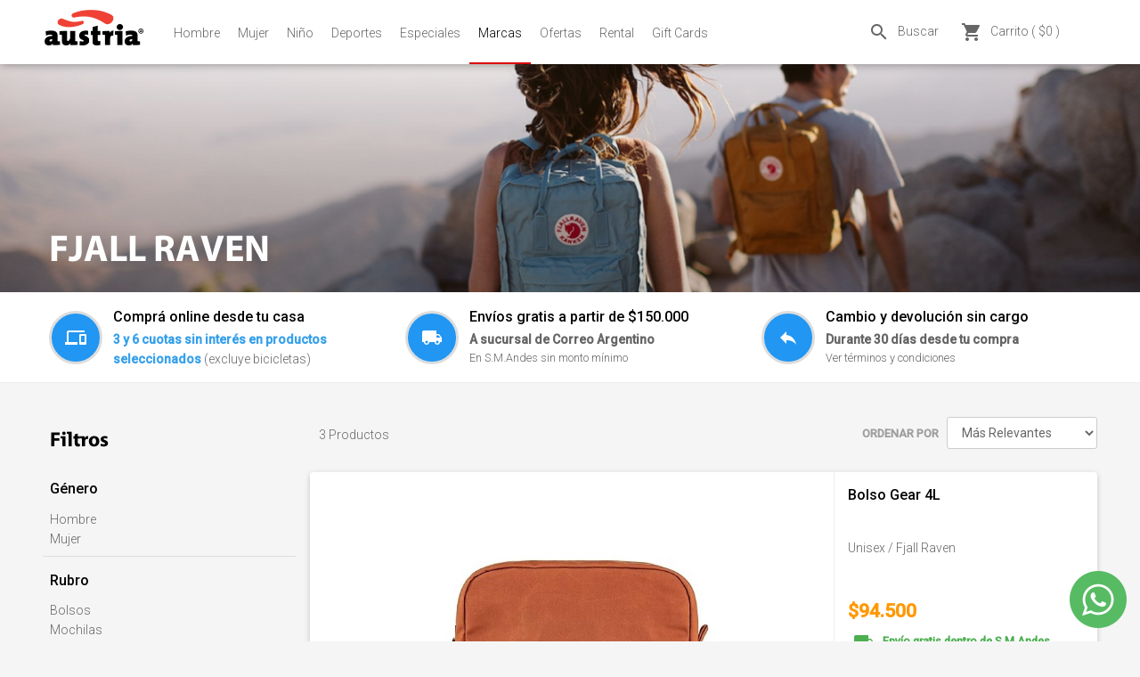

--- FILE ---
content_type: text/html; charset=UTF-8
request_url: https://austriaski.com.ar/marcas/fjall-raven
body_size: 12394
content:
<html lang="es">
<head>
<!-- Powered and Designed by AIRdesign
www.airdesign.com.ar 
v2.0
-->
	<link href="https://fonts.googleapis.com/css?family=Roboto:300,400,500|Material+Icons" rel="stylesheet">
	<link href="/assets/css/layout.css" rel="stylesheet" type="text/css" />


<!-- Global site tag (gtag.js) - Google Analytics -->
<script async src="https://www.googletagmanager.com/gtag/js?id=G-85M7Q0ZV1Q"></script>
<script>
  window.dataLayer = window.dataLayer || [];
  function gtag(){dataLayer.push(arguments);}
  gtag('js', new Date());

  gtag('config', 'G-85M7Q0ZV1Q');
</script>

<!-- Google Tag Manager -->
<script>(function(w,d,s,l,i){w[l]=w[l]||[];w[l].push({'gtm.start':
new Date().getTime(),event:'gtm.js'});var f=d.getElementsByTagName(s)[0],
j=d.createElement(s),dl=l!='dataLayer'?'&l='+l:'';j.async=true;j.src=
'https://www.googletagmanager.com/gtm.js?id='+i+dl;f.parentNode.insertBefore(j,f);
})(window,document,'script','dataLayer','GTM-TB36KJ6');</script>
<!-- End Google Tag Manager -->


<meta http-equiv="Content-Type" content="text/html; charset=UTF-8">
<title>Fjall Raven | Austria | OUTDOORS | EL STORE MÁS GRANDE DE LA PATAGONIA | </title>
<meta name="description" content="Comprá online. Equipamiento outdoor. Productos de primera lí­nea en los rubros ski, snowboard, trekking, mountain bike, running, streetwear y más. Las mejores marcas: Salomon, Patagonia, Ansilta, Columbia, Montagne, DC Shoes, Quiksilver, Roxy, Burton, Oakley, Volcom, Billabong, Timberland, Birkenstock, Crocs, Scott y muchas más. Venta on line.  Envíos a todo el país. Alquiler de equipos de ski y snow. Alquiler de kayak y bicicletas. Equipate para tu próxima aventura. " />
<meta name="viewport" content="width=device-width, initial-scale=1, maximum-scale=1">
<!--[if IE]>
<script src="http://html5shiv.googlecode.com/svn/trunk/html5.js"></script>
<![endif]-->
<link rel="shortcut icon" href="/favicon.ico" />
<link rel="shortcut icon" sizes="196x196" href="/icon-196x196.png">


<meta property="og:title" content="Fjall Raven | " />
<meta property="og:url" content="https://austriaski.com.ar:443/marcas/fjall-raven" />
<meta property="og:type" content="website" />
<meta property="fb:app_id" content="826368910747953" />
<meta property="og:image" content="https://austriaski.com.ar/" />
<meta property="og:image:width" content="1200" /> 
<meta property="og:image:height" content="630" />
<meta property="og:description" content="Comprá online. Equipamiento outdoor. Productos de primera lí­nea en los rubros ski, snowboard, trekking, mountain bike, running, streetwear y más. Las mejores marcas: Salomon, Patagonia, Ansilta, Columbia, Montagne, DC Shoes, Quiksilver, Roxy, Burton, Oakley, Volcom, Billabong, Timberland, Birkenstock, Crocs, Scott y muchas más. Venta on line.  Envíos a todo el país. Alquiler de equipos de ski y snow. Alquiler de kayak y bicicletas. Equipate para tu próxima aventura. " />

<meta name="theme-color" content="#D90000">
<meta name="mobile-web-app-capable" content="yes">
<meta name="apple-mobile-web-app-capable" content="yes">
<link rel="manifest" href="/manifest.json">

 


<meta name="google-site-verification" content="05TMBNhIC5mqCfvoNitXt12eMdkhPoFS4K9zhRXd0dI" />

<!-- Meta Pixel Code -->
<script>
  !function(f,b,e,v,n,t,s)
  {if(f.fbq)return;n=f.fbq=function(){n.callMethod?
  n.callMethod.apply(n,arguments):n.queue.push(arguments)};
  if(!f._fbq)f._fbq=n;n.push=n;n.loaded=!0;n.version='2.0';
  n.queue=[];t=b.createElement(e);t.async=!0;
  t.src=v;s=b.getElementsByTagName(e)[0];
  s.parentNode.insertBefore(t,s)}(window, document,'script',
  'https://connect.facebook.net/en_US/fbevents.js');
  fbq('init', '1302301280170923');
  fbq('track', 'PageView');
</script>
<noscript><img height="1" width="1" style="display:none"
  src="https://www.facebook.com/tr?id=1302301280170923&ev=PageView&noscript=1"
/></noscript>
<!-- End Meta Pixel Code -->

</head>
<body>
<!-- Google Tag Manager (noscript) -->
<noscript><iframe src="https://www.googletagmanager.com/ns.html?id=GTM-TB36KJ6"
height="0" width="0" style="display:none;visibility:hidden"></iframe></noscript>
<!-- End Google Tag Manager (noscript) -->

<div class="main_content">
<header>
	<div class="mauto maxw1200 rel" style="padding-left:145px;">

		<a href="/" class="logo"></a>

		<div class="fleft main_nav" id="main_nav">

							<div class="main_nav_cat " >
					<a href="#!" class="main_nav_label">Hombre</a>

					<div class="main_nav_submenu">
						<div class="mauto maxw1200">

															<div class="fleft minitablet_col1 minitablet_pad10" style="width:14.285714285714%;">
									<div class="pad8">
										<h6 style="border-bottom:1px solid #EEE;padding-bottom:4px;">CALZADO</h6>
									</div>

									

									
									<div class="pad6">
										
											<a href="/hombre/botas/" class="block pad2">Botas</a>
											
											
											<a href="/hombre/zapatillas/" class="block pad2">Zapatillas</a>
											
																				</div>

									

								</div>
															<div class="fleft minitablet_col1 minitablet_pad10" style="width:28.571428571429%;">
									<div class="pad8">
										<h6 style="border-bottom:1px solid #EEE;padding-bottom:4px;">INDUMENTARIA</h6>
									</div>

									

									
									<div class="pad6">
																					<div class="fleft col2 minitablet_col1">
										
											<a href="/hombre/bermudas/" class="block pad2">Bermudas</a>
											
											
											<a href="/hombre/buzos/" class="block pad2">Buzos</a>
											
											
											<a href="/hombre/calzas/" class="block pad2">Calzas</a>
											
											
											<a href="/hombre/camisas/" class="block pad2">Camisas</a>
											
											
											<a href="/hombre/camperas/" class="block pad2">Camperas</a>
											
											
											<a href="/hombre/chalecos/" class="block pad2">Chalecos</a>
											
											
											<a href="/hombre/enteritos/" class="block pad2">Enteritos</a>
											
											
											<a href="/hombre/pantalones/" class="block pad2">Pantalones</a>
											
											
											<a href="/hombre/remeras/" class="block pad2">Remeras</a>
											
											
											<a href="/hombre/ropa-interior/" class="block pad2">Ropa Interior</a>
											
																							</div>
												<div class="fleft col2 minitablet_col1">
											
											<a href="/hombre/shorts/" class="block pad2">Shorts</a>
											
											
											<a href="/hombre/trajes-de-bao/" class="block pad2">Trajes De Baño</a>
											
																						</div>
																			</div>

									

								</div>
															<div class="fleft minitablet_col1 minitablet_pad10" style="width:14.285714285714%;">
									<div class="pad8">
										<h6 style="border-bottom:1px solid #EEE;padding-bottom:4px;">EQUIPAMIENTO</h6>
									</div>

									

									
									<div class="pad6">
										
											<a href="/hombre/bicicletas/" class="block pad2">Bicicletas</a>
											
											
											<a href="/hombre/inflables/" class="block pad2">Inflables</a>
											
											
											<a href="/hombre/ski/" class="block pad2">Ski</a>
											
											
											<a href="/hombre/snow/" class="block pad2">Snow</a>
											
											
											<a href="/hombre/sup/" class="block pad2">Sup</a>
											
																				</div>

									

								</div>
															<div class="fleft minitablet_col1 minitablet_pad10" style="width:28.571428571429%;">
									<div class="pad8">
										<h6 style="border-bottom:1px solid #EEE;padding-bottom:4px;">ACCESORIOS</h6>
									</div>

									

									
									<div class="pad6">
																					<div class="fleft col2 minitablet_col1">
										
											<a href="/hombre/antiparras/" class="block pad2">Antiparras</a>
											
											
											<a href="/hombre/billeteras/" class="block pad2">Billeteras</a>
											
											
											<a href="/hombre/bolsos/" class="block pad2">Bolsos</a>
											
											
											<a href="/hombre/cascos/" class="block pad2">Cascos</a>
											
											
											<a href="/hombre/cuellos/" class="block pad2">Cuellos</a>
											
											
											<a href="/hombre/gorras/" class="block pad2">Gorras</a>
											
											
											<a href="/hombre/gorros/" class="block pad2">Gorros</a>
											
											
											<a href="/hombre/guantes/" class="block pad2">Guantes</a>
											
											
											<a href="/hombre/medias/" class="block pad2">Medias</a>
											
											
											<a href="/hombre/mochilas/" class="block pad2">Mochilas</a>
											
																							</div>
												<div class="fleft col2 minitablet_col1">
											
											<a href="/hombre/polainas/" class="block pad2">Polainas</a>
											
											
											<a href="/hombre/ropa-interior/" class="block pad2">Ropa Interior</a>
											
											
											<a href="/hombre/valijas/" class="block pad2">Valijas</a>
											
																						</div>
																			</div>

									

								</div>
															<div class="fleft minitablet_col1 minitablet_pad10" style="width:14.285714285714%;">
									<div class="pad8">
										<h6 style="border-bottom:1px solid #EEE;padding-bottom:4px;">CAMPING</h6>
									</div>

									

									
									<div class="pad6">
										
											<a href="/hombre/bolsas-de-dormir/" class="block pad2">Bolsas De Dormir</a>
											
											
											<a href="/hombre/bolsos/" class="block pad2">Bolsos</a>
											
											
											<a href="/hombre/carpas/" class="block pad2">Carpas</a>
											
											
											<a href="/hombre/iluminacion/" class="block pad2">Iluminación</a>
											
																				</div>

									

								</div>
							
							<div class="clear"></div>

							<div class="pad6 minitablet_pad10" style="border-top:1px solid #DDD;margin-top:10px;padding-top:12px;padding-bottom:0;">
								<a href="/hombre/" class="block pad2 minitablet_pad8">Ver todos los productos de <strong>Hombre</strong></a>
							</div>
						</div>
					</div>
				</div>
			
							<div class="main_nav_cat ">
					<a href="#!" class="main_nav_label">Mujer</a>

					<div class="main_nav_submenu">
						<div class="mauto maxw1200">

															<div class="fleft minitablet_col1 minitablet_pad10" style="width:14.285714285714%;">
									<div class="pad8">
										<h6 style="border-bottom:1px solid #EEE;padding-bottom:4px;">CALZADO</h6>
									</div>


									<div class="pad6">
										
											<a href="/mujer/botas/" class="block pad2">Botas</a>
											
											
											<a href="/mujer/zapatillas/" class="block pad2">Zapatillas</a>
											
																				</div>

								</div>
															<div class="fleft minitablet_col1 minitablet_pad10" style="width:28.571428571429%;">
									<div class="pad8">
										<h6 style="border-bottom:1px solid #EEE;padding-bottom:4px;">INDUMENTARIA</h6>
									</div>


									<div class="pad6">
																					<div class="fleft col2 minitablet_col1">
										
											<a href="/mujer/bermudas/" class="block pad2">Bermudas</a>
											
											
											<a href="/mujer/buzos/" class="block pad2">Buzos</a>
											
											
											<a href="/mujer/calzas/" class="block pad2">Calzas</a>
											
											
											<a href="/mujer/camisas/" class="block pad2">Camisas</a>
											
											
											<a href="/mujer/camperas/" class="block pad2">Camperas</a>
											
											
											<a href="/mujer/chalecos/" class="block pad2">Chalecos</a>
											
											
											<a href="/mujer/conjuntos/" class="block pad2">Conjuntos</a>
											
											
											<a href="/mujer/enteritos/" class="block pad2">Enteritos</a>
											
											
											<a href="/mujer/pantalones/" class="block pad2">Pantalones</a>
											
											
											<a href="/mujer/remeras/" class="block pad2">Remeras</a>
											
																							</div>
												<div class="fleft col2 minitablet_col1">
											
											<a href="/mujer/ropa-interior/" class="block pad2">Ropa Interior</a>
											
											
											<a href="/mujer/shorts/" class="block pad2">Shorts</a>
											
											
											<a href="/mujer/tops/" class="block pad2">Tops</a>
											
											
											<a href="/mujer/trajes-de-bao/" class="block pad2">Trajes De Baño</a>
											
											
											<a href="/mujer/vestidos/" class="block pad2">Vestidos</a>
											
																						</div>
																			</div>

								</div>
															<div class="fleft minitablet_col1 minitablet_pad10" style="width:14.285714285714%;">
									<div class="pad8">
										<h6 style="border-bottom:1px solid #EEE;padding-bottom:4px;">EQUIPAMIENTO</h6>
									</div>


									<div class="pad6">
										
											<a href="/mujer/bicicletas/" class="block pad2">Bicicletas</a>
											
											
											<a href="/mujer/inflables/" class="block pad2">Inflables</a>
											
											
											<a href="/mujer/ski/" class="block pad2">Ski</a>
											
											
											<a href="/mujer/snow/" class="block pad2">Snow</a>
											
											
											<a href="/mujer/sup/" class="block pad2">Sup</a>
											
																				</div>

								</div>
															<div class="fleft minitablet_col1 minitablet_pad10" style="width:28.571428571429%;">
									<div class="pad8">
										<h6 style="border-bottom:1px solid #EEE;padding-bottom:4px;">ACCESORIOS</h6>
									</div>


									<div class="pad6">
																					<div class="fleft col2 minitablet_col1">
										
											<a href="/mujer/antiparras/" class="block pad2">Antiparras</a>
											
											
											<a href="/mujer/billeteras/" class="block pad2">Billeteras</a>
											
											
											<a href="/mujer/bolsos/" class="block pad2">Bolsos</a>
											
											
											<a href="/mujer/carteras-sobres/" class="block pad2">Carteras-sobres</a>
											
											
											<a href="/mujer/cascos/" class="block pad2">Cascos</a>
											
											
											<a href="/mujer/cuellos/" class="block pad2">Cuellos</a>
											
											
											<a href="/mujer/gorras/" class="block pad2">Gorras</a>
											
											
											<a href="/mujer/gorros/" class="block pad2">Gorros</a>
											
											
											<a href="/mujer/guantes/" class="block pad2">Guantes</a>
											
											
											<a href="/mujer/medias/" class="block pad2">Medias</a>
											
																							</div>
												<div class="fleft col2 minitablet_col1">
											
											<a href="/mujer/mochilas/" class="block pad2">Mochilas</a>
											
											
											<a href="/mujer/polainas/" class="block pad2">Polainas</a>
											
											
											<a href="/mujer/valijas/" class="block pad2">Valijas</a>
											
																						</div>
																			</div>

								</div>
															<div class="fleft minitablet_col1 minitablet_pad10" style="width:14.285714285714%;">
									<div class="pad8">
										<h6 style="border-bottom:1px solid #EEE;padding-bottom:4px;">CAMPING</h6>
									</div>


									<div class="pad6">
										
											<a href="/mujer/bolsas-de-dormir/" class="block pad2">Bolsas De Dormir</a>
											
											
											<a href="/mujer/bolsos/" class="block pad2">Bolsos</a>
											
											
											<a href="/mujer/carpas/" class="block pad2">Carpas</a>
											
											
											<a href="/mujer/iluminacion/" class="block pad2">Iluminación</a>
											
																				</div>

								</div>
							
							<div class="clear"></div>

							<div class="pad6 minitablet_pad10" style="border-top:1px solid #DDD;margin-top:10px;padding-top:12px;padding-bottom:0;">
								<a href="/mujer/" class="block pad2 minitablet_pad8">Ver todos los productos de <strong>Mujer</strong></a>
							</div>
						</div>
					</div>
				</div>
			
							<div class="main_nav_cat ">
					<a href="#!" class="main_nav_label">Niño</a>

					<div class="main_nav_submenu">
						<div class="mauto maxw1200">

															<div class="fleft minitablet_col1 minitablet_pad10" style="width:20%;">
									
									<div class="pad8">
										<h6 style="border-bottom:1px solid #EEE;padding-bottom:4px;">CALZADO</h6>
									</div>

									
									<div class="pad6">
										
											<a href="/kids/botas/" class="block pad2">Botas</a>
											
											
											<a href="/kids/zapatillas/" class="block pad2">Zapatillas</a>
											
																				</div>

								</div>
															<div class="fleft minitablet_col1 minitablet_pad10" style="width:40%;">
									
									<div class="pad8">
										<h6 style="border-bottom:1px solid #EEE;padding-bottom:4px;">INDUMENTARIA</h6>
									</div>

									
									<div class="pad6">
																					<div class="fleft col2 minitablet_col1">
										
											<a href="/kids/bermudas/" class="block pad2">Bermudas</a>
											
											
											<a href="/kids/buzos/" class="block pad2">Buzos</a>
											
											
											<a href="/kids/calzas/" class="block pad2">Calzas</a>
											
											
											<a href="/kids/camisas/" class="block pad2">Camisas</a>
											
											
											<a href="/kids/camperas/" class="block pad2">Camperas</a>
											
											
											<a href="/kids/chalecos/" class="block pad2">Chalecos</a>
											
											
											<a href="/kids/enteritos/" class="block pad2">Enteritos</a>
											
											
											<a href="/kids/pantalones/" class="block pad2">Pantalones</a>
											
											
											<a href="/kids/remeras/" class="block pad2">Remeras</a>
											
											
											<a href="/kids/ropa-interior/" class="block pad2">Ropa Interior</a>
											
																							</div>
												<div class="fleft col2 minitablet_col1">
											
											<a href="/kids/shorts/" class="block pad2">Shorts</a>
											
											
											<a href="/kids/trajes-de-bao/" class="block pad2">Trajes De Baño</a>
											
																						</div>
																			</div>

								</div>
															<div class="fleft minitablet_col1 minitablet_pad10" style="width:20%;">
									
									<div class="pad8">
										<h6 style="border-bottom:1px solid #EEE;padding-bottom:4px;">EQUIPAMIENTO</h6>
									</div>

									
									<div class="pad6">
										
											<a href="/kids/bicicletas/" class="block pad2">Bicicletas</a>
											
											
											<a href="/kids/ski/" class="block pad2">Ski</a>
											
											
											<a href="/kids/snow/" class="block pad2">Snow</a>
											
																				</div>

								</div>
															<div class="fleft minitablet_col1 minitablet_pad10" style="width:20%;">
									
									<div class="pad8">
										<h6 style="border-bottom:1px solid #EEE;padding-bottom:4px;">ACCESORIOS</h6>
									</div>

									
									<div class="pad6">
										
											<a href="/kids/antiparras/" class="block pad2">Antiparras</a>
											
											
											<a href="/kids/cascos/" class="block pad2">Cascos</a>
											
											
											<a href="/kids/cuellos/" class="block pad2">Cuellos</a>
											
											
											<a href="/kids/gorras/" class="block pad2">Gorras</a>
											
											
											<a href="/kids/gorros/" class="block pad2">Gorros</a>
											
											
											<a href="/kids/guantes/" class="block pad2">Guantes</a>
											
											
											<a href="/kids/medias/" class="block pad2">Medias</a>
											
											
											<a href="/kids/mochilas/" class="block pad2">Mochilas</a>
											
																				</div>

								</div>
							

							<div class="clear"></div>

							<div class="pad6 minitablet_pad10" style="border-top:1px solid #DDD;margin-top:10px;padding-top:12px;padding-bottom:0;">
								<a href="/kids/" class="block pad2 minitablet_pad8">Ver todos los productos de <strong>Niño</strong></a>
							</div>
						</div>
					</div>
				</div>
			
							<div class="main_nav_cat ">
					<a href="#!" class="main_nav_label">Deportes</a>

					<div class="main_nav_submenu">
						<div class="mauto maxw1200">

															<div class="fleft minitablet_col1 minitablet_pad10" style="width:20%;">
									<div class="pad8">
										<h6 style="border-bottom:1px solid #EEE;padding-bottom:4px;">Esquí</h6>
									</div>

									<div class="pad6">
																						
												<a href="/deportes/esqui/accesorios-esqui" class="block pad2">Accesorios Esquí</a>
																							
												<a href="/deportes/esqui/antiparras" class="block pad2">Antiparras</a>
																							
												<a href="/deportes/esqui/camperas" class="block pad2">Camperas</a>
																							
												<a href="/deportes/esqui/cascos" class="block pad2">Cascos</a>
																							
												<a href="/deportes/esqui/guantes" class="block pad2">Guantes</a>
																							
												<a href="/deportes/esqui/pantalones" class="block pad2">Pantalones</a>
																							
												<a href="/deportes/esqui/ski&sr=accesorios-ski" class="block pad2">Accesorios Ski</a>
																							
												<a href="/deportes/esqui/ski&sr=bastones" class="block pad2">Bastones</a>
																							
												<a href="/deportes/esqui/ski&sr=bolsos-portatabla" class="block pad2">Bolsos Portatabla</a>
																							
												<a href="/deportes/esqui/ski&sr=botas" class="block pad2">Botas</a>
																							
												<a href="/deportes/esqui/ski&sr=fijaciones" class="block pad2">Fijaciones</a>
																							
												<a href="/deportes/esqui/ski&sr=tablas" class="block pad2">Tablas</a>
																				</div>
								</div>
															<div class="fleft minitablet_col1 minitablet_pad10" style="width:20%;">
									<div class="pad8">
										<h6 style="border-bottom:1px solid #EEE;padding-bottom:4px;">Snowboard</h6>
									</div>

									<div class="pad6">
																						
												<a href="/deportes/snowboard/camperas" class="block pad2">Camperas</a>
																							
												<a href="/deportes/snowboard/cascos" class="block pad2">Cascos</a>
																							
												<a href="/deportes/snowboard/guantes" class="block pad2">Guantes</a>
																							
												<a href="/deportes/snowboard/pantalones" class="block pad2">Pantalones</a>
																							
												<a href="/deportes/snowboard/snow" class="block pad2">Snow</a>
																							
												<a href="/deportes/snowboard/snow&sr=botas" class="block pad2">Botas</a>
																							
												<a href="/deportes/snowboard/snow&sr=fijaciones" class="block pad2">Fijaciones</a>
																							
												<a href="/deportes/snowboard/snow&sr=tablas" class="block pad2">Tablas</a>
																				</div>
								</div>
															<div class="fleft minitablet_col1 minitablet_pad10" style="width:20%;">
									<div class="pad8">
										<h6 style="border-bottom:1px solid #EEE;padding-bottom:4px;">Trekking / Running</h6>
									</div>

									<div class="pad6">
																						
												<a href="/deportes/trekking-running/bolsas-de-hidratacin" class="block pad2">Bolsas De Hidratación</a>
																							
												<a href="/deportes/trekking-running/botellas-de-hidratacin" class="block pad2">Botellas De Hidratación</a>
																							
												<a href="/deportes/trekking-running/calzas" class="block pad2">Calzas</a>
																							
												<a href="/deportes/trekking-running/calzas&sr=running-training" class="block pad2">Running-training</a>
																							
												<a href="/deportes/trekking-running/calzas&sr=trail-running" class="block pad2">Trail Running</a>
																							
												<a href="/deportes/trekking-running/chalecos-de-hidratacion" class="block pad2">Chalecos De Hidratación</a>
																							
												<a href="/deportes/trekking-running/musculosas" class="block pad2">Musculosas</a>
																							
												<a href="/deportes/trekking-running/musculosas&sr=running-training" class="block pad2">Running-training</a>
																							
												<a href="/deportes/trekking-running/pasamontaas" class="block pad2">Pasamontañas</a>
																							
												<a href="/deportes/trekking-running/zapatillas" class="block pad2">Zapatillas</a>
																							
												<a href="/deportes/trekking-running/zapatillas&sr=running-training" class="block pad2">Running-training</a>
																							
												<a href="/deportes/trekking-running/zapatillas&sr=trail-running" class="block pad2">Trail Running</a>
																							
												<a href="/deportes/trekking-running/zapatillas&sr=trekking-hiking" class="block pad2">Trekking-hiking</a>
																				</div>
								</div>
															<div class="fleft minitablet_col1 minitablet_pad10" style="width:20%;">
									<div class="pad8">
										<h6 style="border-bottom:1px solid #EEE;padding-bottom:4px;">Mountain Bike</h6>
									</div>

									<div class="pad6">
																						
												<a href="/deportes/mountain-bike/bicicletas&sr=ciclismo" class="block pad2">Ciclismo</a>
																							
												<a href="/deportes/mountain-bike/bicicletas" class="block pad2">Bicicletas</a>
																							
												<a href="/deportes/mountain-bike/cascos&sr=ciclismo" class="block pad2">Ciclismo</a>
																							
												<a href="/deportes/mountain-bike/cascos" class="block pad2">Cascos</a>
																				</div>
								</div>
															<div class="fleft minitablet_col1 minitablet_pad10" style="width:20%;">
									<div class="pad8">
										<h6 style="border-bottom:1px solid #EEE;padding-bottom:4px;">Camping</h6>
									</div>

									<div class="pad6">
																						
												<a href="/deportes/camping/aislantes" class="block pad2">Aislantes</a>
																							
												<a href="/deportes/camping/bidones-para-nafta" class="block pad2">Bidones Para Nafta</a>
																							
												<a href="/deportes/camping/bolsas-de-dormir" class="block pad2">Bolsas De Dormir</a>
																							
												<a href="/deportes/camping/carpas" class="block pad2">Carpas</a>
																							
												<a href="/deportes/camping/cocina" class="block pad2">Cocina</a>
																							
												<a href="/deportes/camping/colchones" class="block pad2">Colchones-colchonetas</a>
																							
												<a href="/deportes/camping/kayaks" class="block pad2">Kayaks</a>
																							
												<a href="/deportes/camping/linternas" class="block pad2">Linternas</a>
																							
												<a href="/deportes/camping/mochilas" class="block pad2">Mochilas</a>
																				</div>
								</div>
							
							<div class="clear"></div>
						</div>
					</div>
				</div>
			
							<div class="main_nav_cat ">
					<a href="#!" class="main_nav_label">Especiales</a>

					<div class="main_nav_submenu">
						<div class="mauto maxw1200">
							

															<div class="fleft col5 pad8 minitablet_col2 phone_col1">
									<a href="/especiales/camping" class="block rel ratio16-9 hover_parent_opacity100 hover_parent_opacity80">
										<div class="abs coords0 bg_cover" style="background-image:url('/admin/user_content/img/img_portada_especial_small27.jpg');"></div>

																					<div class="abs coords0 opacity0 hover_opacity100 tran03" style="background-color:rgba(0,0,0,0.4);"></div>
										
										<div class="abs w100 pad15 gradient_bottom2" style="bottom:0;left:0;right:0;">
											<h6 class="white m0">Camping</h6>
										</div>
									</a>
								</div>
															<div class="fleft col5 pad8 minitablet_col2 phone_col1">
									<a href="/especiales/invierno" class="block rel ratio16-9 hover_parent_opacity100 hover_parent_opacity80">
										<div class="abs coords0 bg_cover" style="background-image:url('/admin/user_content/img/img_portada_especial_small24.jpg');"></div>

																					<div class="abs coords0 opacity0 hover_opacity100 tran03" style="background-color:rgba(0,0,0,0.4);"></div>
										
										<div class="abs w100 pad15 gradient_bottom2" style="bottom:0;left:0;right:0;">
											<h6 class="white m0">Invierno</h6>
										</div>
									</a>
								</div>
															<div class="fleft col5 pad8 minitablet_col2 phone_col1">
									<a href="/especiales/mountain-bike" class="block rel ratio16-9 hover_parent_opacity100 hover_parent_opacity80">
										<div class="abs coords0 bg_cover" style="background-image:url('/admin/user_content/img/img_portada_especial_small20.jpg');"></div>

																					<div class="abs coords0 opacity0 hover_opacity100 tran03" style="background-color:rgba(0,0,0,0.4);"></div>
										
										<div class="abs w100 pad15 gradient_bottom2" style="bottom:0;left:0;right:0;">
											<h6 class="white m0">Mountain Bike</h6>
										</div>
									</a>
								</div>
															<div class="fleft col5 pad8 minitablet_col2 phone_col1">
									<a href="/especiales/running" class="block rel ratio16-9 hover_parent_opacity100 hover_parent_opacity80">
										<div class="abs coords0 bg_cover" style="background-image:url('/admin/user_content/img/img_portada_especial_small17.jpg');"></div>

																					<div class="abs coords0 opacity0 hover_opacity80 tran03" style="background:-webkit-linear-gradient(left bottom, rgba(227, 220, 219, 0) 0%, rgb(253, 240, 177) 100%), -webkit-linear-gradient(right bottom, rgba(192, 189, 197, 0) 0%, rgb(243, 216, 119) 100%), -webkit-linear-gradient(left top, rgba(127, 77, 35, 0) 0%, rgb(202, 137, 83) 100%), -webkit-linear-gradient(right top, rgba(58, 47, 10, 0) 0%, rgb(58, 47, 10) 100%);"></div>
										
										<div class="abs w100 pad15 gradient_bottom2" style="bottom:0;left:0;right:0;">
											<h6 class="white m0">Running</h6>
										</div>
									</a>
								</div>
															<div class="fleft col5 pad8 minitablet_col2 phone_col1">
									<a href="/especiales/verano" class="block rel ratio16-9 hover_parent_opacity100 hover_parent_opacity80">
										<div class="abs coords0 bg_cover" style="background-image:url('/admin/user_content/img/img_portada_especial_small29.jpg');"></div>

																					<div class="abs coords0 opacity0 hover_opacity100 tran03" style="background-color:rgba(0,0,0,0.4);"></div>
										
										<div class="abs w100 pad15 gradient_bottom2" style="bottom:0;left:0;right:0;">
											<h6 class="white m0">Verano</h6>
										</div>
									</a>
								</div>
							
							<div class="clear"></div>
						</div>
					</div>
				</div>
			



							<div class="main_nav_cat active">
					<a href="#!" class="main_nav_label">Marcas</a>

					<div class="main_nav_submenu">
						<div class="mauto maxw1200">

														<div class="pad4">
								<div class="fleft minitablet_col1 minitablet_pad10 col5"  >
																			

											<a href="/marcas/acon" class="block pad4">ACON</a>
																			

											<a href="/marcas/anon" class="block pad4">ANON</a>
																			

											<a href="/marcas/ansilta" class="block pad4">ANSILTA</a>
																			

											<a href="/marcas/aquafloat" class="block pad4">AQUAFLOAT</a>
																			

											<a href="/marcas/aqurun" class="block pad4">AQURUN</a>
																			

											<a href="/marcas/bataleon" class="block pad4">BATALEON</a>
																			

											<a href="/marcas/bbb" class="block pad4">BBB</a>
																			

											<a href="/marcas/bigger" class="block pad4">BIGGER</a>
																			

											<a href="/marcas/billabong" class="block pad4">BILLABONG</a>
																			

											<a href="/marcas/birkenstock" class="block pad4">BIRKENSTOCK</a>
																			

											<a href="/marcas/black-chain" class="block pad4">BLACK CHAIN</a>
																			

											<a href="/marcas/blizzard" class="block pad4">BLIZZARD</a>
																			

											<a href="/marcas/broksol" class="block pad4">BROKSOL</a>
																			

											<a href="/marcas/burton" class="block pad4">BURTON</a>
																			

											<a href="/marcas/camelbak" class="block pad4">CAMELBAK</a>
																			

											<a href="/marcas/chilly" class="block pad4">CHILLY</a>
																			

											<a href="/marcas/cmp" class="block pad4">CMP</a>
																			

											<a href="/marcas/coleman" class="block pad4">COLEMAN</a>
																			

											<a href="/marcas/columbia" class="block pad4">COLUMBIA</a>
																			

											<a href="/marcas/crocs" class="block pad4">CROCS</a>
																			

											<a href="/marcas/dakine" class="block pad4">DAKINE</a>
																			

											<a href="/marcas/dc" class="block pad4">DC</a>
																			

											<a href="/marcas/doite" class="block pad4">DOITE</a>
																			

											<a href="/marcas/duracell" class="block pad4">DURACELL</a>
																				</div>
											<div class="fleft minitablet_col1 minitablet_pad10 col5"  >
																				

											<a href="/marcas/edelrid" class="block pad4">EDELRID</a>
																			

											<a href="/marcas/ei" class="block pad4">EI</a>
																			

											<a href="/marcas/elite" class="block pad4">ELITE</a>
																			

											<a href="/marcas/fabric" class="block pad4">FABRIC</a>
																			

											<a href="/marcas/ferrino" class="block pad4">FERRINO</a>
																			

											<a href="/marcas/fjall-raven" class="block pad4">FJALL RAVEN</a>
																			

											<a href="/marcas/flylow" class="block pad4">FLYLOW</a>
																			

											<a href="/marcas/fox" class="block pad4">FOX</a>
																			

											<a href="/marcas/genuine-innovations" class="block pad4">GENUINE INNOVATIONS</a>
																			

											<a href="/marcas/helatodo" class="block pad4">HELATODO</a>
																			

											<a href="/marcas/innova-pro" class="block pad4">INNOVA PRO</a>
																			

											<a href="/marcas/isabel-la-catolica" class="block pad4">ISABEL LA CATÓLICA</a>
																			

											<a href="/marcas/jansport" class="block pad4">JANSPORT</a>
																			

											<a href="/marcas/kokuen" class="block pad4">KOKUEN</a>
																			

											<a href="/marcas/kovea" class="block pad4">KOVEA</a>
																			

											<a href="/marcas/ktm" class="block pad4">KTM</a>
																			

											<a href="/marcas/kunnan" class="block pad4">KUNNAN</a>
																			

											<a href="/marcas/kyowa" class="block pad4">KYOWA</a>
																			

											<a href="/marcas/laudenbach" class="block pad4">LAUDENBACH</a>
																			

											<a href="/marcas/lazer" class="block pad4">LAZER</a>
																			

											<a href="/marcas/leatherman" class="block pad4">LEATHERMAN</a>
																			

											<a href="/marcas/led-lenser" class="block pad4">LED LENSER</a>
																			

											<a href="/marcas/leki" class="block pad4">LEKI</a>
																			

											<a href="/marcas/leos" class="block pad4">LEOS</a>
																				</div>
											<div class="fleft minitablet_col1 minitablet_pad10 col5"  >
																				

											<a href="/marcas/leven" class="block pad4">LEVEN</a>
																			

											<a href="/marcas/levis" class="block pad4">LEVI´S</a>
																			

											<a href="/marcas/lightning-bolt" class="block pad4">LIGHTNING BOLT</a>
																			

											<a href="/marcas/look" class="block pad4">LOOK</a>
																			

											<a href="/marcas/luys" class="block pad4">LUYS</a>
																			

											<a href="/marcas/m16" class="block pad4">M16</a>
																			

											<a href="/marcas/maglite" class="block pad4">MAGLITE</a>
																			

											<a href="/marcas/martha" class="block pad4">MARTHA</a>
																			

											<a href="/marcas/montagne" class="block pad4">MONTAGNE</a>
																			

											<a href="/marcas/mti" class="block pad4">MTI</a>
																			

											<a href="/marcas/muc-off" class="block pad4">MUC-OFF</a>
																			

											<a href="/marcas/named-sport" class="block pad4">NAMED SPORT</a>
																			

											<a href="/marcas/naturehike" class="block pad4">NATUREHIKE</a>
																			

											<a href="/marcas/natway" class="block pad4">NATWAY</a>
																			

											<a href="/marcas/nexxt" class="block pad4">NEXXT</a>
																			

											<a href="/marcas/nitro" class="block pad4">NITRO</a>
																			

											<a href="/marcas/oakley" class="block pad4">OAKLEY</a>
																			

											<a href="/marcas/ombak" class="block pad4">OMBAK</a>
																			

											<a href="/marcas/opinel" class="block pad4">OPINEL</a>
																			

											<a href="/marcas/opiparo-pepino" class="block pad4">OPIPARO PEPINO</a>
																			

											<a href="/marcas/origami" class="block pad4">ORIGAMI</a>
																			

											<a href="/marcas/patagonia" class="block pad4">PATAGONIA</a>
																			

											<a href="/marcas/penetrit" class="block pad4">PENETRIT</a>
																			

											<a href="/marcas/poc" class="block pad4">POC</a>
																				</div>
											<div class="fleft minitablet_col1 minitablet_pad10 col5"  >
																				

											<a href="/marcas/profile-design" class="block pad4">PROFILE DESIGN</a>
																			

											<a href="/marcas/quiksilver" class="block pad4">QUIKSILVER</a>
																			

											<a href="/marcas/rembrandt" class="block pad4">REMBRANDT</a>
																			

											<a href="/marcas/ritech" class="block pad4">RITECH</a>
																			

											<a href="/marcas/rossignol" class="block pad4">ROSSIGNOL</a>
																			

											<a href="/marcas/roxy" class="block pad4">ROXY</a>
																			

											<a href="/marcas/salomon" class="block pad4">SALOMON</a>
																			

											<a href="/marcas/salpa" class="block pad4">SALPA</a>
																			

											<a href="/marcas/santini" class="block pad4">SANTINI</a>
																			

											<a href="/marcas/scepter" class="block pad4">SCEPTER</a>
																			

											<a href="/marcas/schwalbe" class="block pad4">SCHWALBE</a>
																			

											<a href="/marcas/scott" class="block pad4">SCOTT</a>
																			

											<a href="/marcas/serfas" class="block pad4">SERFAS</a>
																			

											<a href="/marcas/shimano" class="block pad4">SHIMANO</a>
																			

											<a href="/marcas/sit-on-top" class="block pad4">SIT ON TOP</a>
																			

											<a href="/marcas/slime" class="block pad4">SLIME</a>
																			

											<a href="/marcas/sorel" class="block pad4">SOREL</a>
																			

											<a href="/marcas/sox" class="block pad4">SOX</a>
																			

											<a href="/marcas/speedo" class="block pad4">SPEEDO</a>
																			

											<a href="/marcas/spinit" class="block pad4">SPINIT</a>
																			

											<a href="/marcas/stance" class="block pad4">STANCE</a>
																			

											<a href="/marcas/stanley" class="block pad4">STANLEY</a>
																			

											<a href="/marcas/stx" class="block pad4">STX</a>
																			

											<a href="/marcas/suca-bikes" class="block pad4">SUCA BIKES</a>
																				</div>
											<div class="fleft minitablet_col1 minitablet_pad10 col5"  >
																				

											<a href="/marcas/suma-ropa-ilustrada" class="block pad4">SUMA ROPA ILUSTRADA</a>
																			

											<a href="/marcas/sumc" class="block pad4">SUMC</a>
																			

											<a href="/marcas/supacaz" class="block pad4">SUPACAZ</a>
																			

											<a href="/marcas/super-b" class="block pad4">SUPER B</a>
																			

											<a href="/marcas/superga" class="block pad4">SUPERGA</a>
																			

											<a href="/marcas/syncros" class="block pad4">SYNCROS</a>
																			

											<a href="/marcas/thinkrider" class="block pad4">THINKRIDER</a>
																			

											<a href="/marcas/thread" class="block pad4">THREAD</a>
																			

											<a href="/marcas/timberland" class="block pad4">TIMBERLAND</a>
																			

											<a href="/marcas/time" class="block pad4">TIME</a>
																			

											<a href="/marcas/trown" class="block pad4">TROWN</a>
																			

											<a href="/marcas/tsl" class="block pad4">TSL</a>
																			

											<a href="/marcas/union" class="block pad4">UNION</a>
																			

											<a href="/marcas/van-hlen" class="block pad4">VAN HÄLEN</a>
																			

											<a href="/marcas/victorinox" class="block pad4">VICTORINOX</a>
																			

											<a href="/marcas/vittoria" class="block pad4">VITTORIA</a>
																			

											<a href="/marcas/volcom" class="block pad4">VOLCOM</a>
																			

											<a href="/marcas/waterdog" class="block pad4">WATERDOG</a>
																			

											<a href="/marcas/weis" class="block pad4">WEIS</a>
																			

											<a href="/marcas/wellgo" class="block pad4">WELLGO</a>
																			

											<a href="/marcas/ziroox" class="block pad4">ZIROOX</a>
									
								</div>
							</div>

							<div class="clear"></div>
						</div>
					</div>
				</div>
			



							<div class="main_nav_cat ">
					<a href="/productos/ofertas" class="main_nav_label main_nav_label_ofertas">Ofertas</a>

				</div>
			

							<div class="main_nav_cat">
					<a href="https://www.austriaski.com.ar/rental" class="main_nav_label main_nav_label_ofertas">Rental</a>

				</div>
			

			
						<div class="main_nav_cat">
				<a href="/gift-cards" class="main_nav_label main_nav_label_ofertas">Gift Cards</a>
			</div>


			<a href="#!" class="main_nav_mobile_close none" id="main_nav_mobile_close">
				<i class="material-icons black">close</i>
			</a>


		</div>

		<div class="fright second_nav">
			<a href="#search" class="inline-block" id="btn_search">
				<i class="material-icons">search</i>
				<span class="tablet_none">Buscar</span>
			</a>

			
			<a href="/carrito" class="inline-block rel" >
				<i class="material-icons">shopping_cart</i>
				<span class="mobile_tot_cart" id="cantidad_carrito"></span>
				<span class="tablet_none inline-block" style="min-width:120px;">Carrito
					( $<span id="precio_carrito">0</span> )
				</span>

				<div id="cart_notifications" class="abs tooltip none fade_slide_up tran03" style="top:83px;right:8px;">
					<div class="pad10 minitablet_fleft" style="border-bottom:1px solid rgba(0,0,0,0.08);">
						<i class="material-icons green minitablet_none">check</i>
						<span class="middle normal" style="padding:7px 0;">Se agregó el producto al carrito</span>
					</div>

					<div class="pad10 minitablet_fright minitablet_pad10-0">
						<object>
							<a href="/carrito" class="btn m0 btn_flat minitablet_none">VER CARRITO</a>
							<a href="/checkout" class="btn m0 minitablet_none">FINALIZAR PEDIDO &raquo;</a>

							<a href="/checkout" class="btn btn_flat m0 none minitablet_inline-block">FINALIZAR PEDIDO</a>
						</object>
					</div>

					<div class="clear"></div>
				</div>

			</a>
		</div>



		<div class="div_search none target_block" id="search">
			<div class="abs bg_white search_container">
								<form action="/productos/">
					<input type="text" name="q" id="input_search" autocomplete="off" class="input_search" placeholder="Buscar en Austria Ski..." />
				

					<div class="search_tags">

						

													<input type="checkbox" value="226" name="m" id="search_m" class="none search_tag_input" data-text="Fjall Raven" />
							<span class="tag_search hover_parent_none hover_parent_block">
								<label for="search_m" class="white tran0 round ">
									<i class="material-icons tran0">check</i>
								</label>
								<span>Fjall Raven</span>
							</span>
						

						
						

					</div>
				</form>


				<a href="#!" class="search_close">
					<i class="material-icons">close</i>
				</a>
			</div>

			<a href="#!" class="search_overlay"></a>

			<div class="main_nav_submenu" id="search_autosuggest">
				<div class="mauto maxw1200 search_autosuggest_inner">

					<div id="search_autosuggest_products"></div>

					<a href="/productos/?q=" class="search_global" id="link_search_global">
						Buscar <strong id="search_global"></strong> en <span id="search_context">
							Austria Ski</span>
					</a>
				</div>
			</div>


		</div>



		<div class="cear"></div>
	</div>
</header>

<div class="header_space"></div>


<a href="https://wa.me/5492944806599" class="fix" style="bottom:15px;right:15px;z-index:8;"><img src="/assets/img/social_w.png" /></a>

<div class="rel overflow_hidden portada">
	<div class="abs coords0 bg_grey800">
		
		<div class="abs coords0" id="slide">
			<div class="abs coords0 parallax">
				<div class="abs coords0 bg_cover bg_animation" style="background-image:url('/admin/user_content/img/img_marca_portada226.jpg');background-position:center top;"></div>
			</div>

			<div class="abs coords0 gradient_bottom">
				<div class="maxw1200 mauto h100 rel">
					<div class="abs pad15 w100"  style="left:0;right:0;bottom:0;">
														<h1 class="white text-shadow fade_slide_up1">FJALL RAVEN</h1>
												</div>
				</div>
			</div>
		</div>



	</div>
</div>




<div class="bg_white" style="border-bottom:1px solid #eee;">
	<div class="mauto maxw1200">
		<div class="fleft col3 pad15 phone_col1 minitablet_center phone_left">
			<i class="material-icons pad15 white bg_blue fleft minitablet_fnone phone_fleft phone_mr16 minitablet_m0" style="border:3px solid #DDD;margin-right:12px;margin-top:6px;">devices</i>
			<div >
				<h6 style="margin-top:2px;">Comprá online desde tu casa</h6>
								<!-- <div class="medium">Tarjeta, Mercadopago, Transferencia</div> -->
				<div><strong class="light-blue">3 y 6 cuotas sin interés en productos seleccionados</strong> (excluye bicicletas)</div>
							</div>
		</div>

		<div class="fleft col3 pad15 phone_col1 minitablet_center phone_left">
			<i class="material-icons pad15 white bg_blue fleft minitablet_fnone phone_fleft phone_mr16 minitablet_m0" style="border:3px solid #DDD;margin-right:12px;margin-top:6px;">local_shipping</i>
			<div >
								<h6  style="margin-top:2px;">Envíos gratis a partir de $150.000</h6>
				<div><strong>A sucursal de Correo Argentino</strong></div>
				<div class="medium">En S.M.Andes sin monto mínimo</div>
					
				</div>
			</div>
		</div>

		<div class="fleft col3 pad15 phone_col1 minitablet_center phone_left">
			<i class="material-icons pad15 white bg_blue fleft minitablet_fnone phone_fleft phone_mr16 minitablet_m0" style="border:3px solid #DDD;margin-right:12px;margin-top:6px;">reply</i>
			<div>
				<h6  style="margin-top:2px;">Cambio y devolución sin cargo</h6>
				<div><strong>Durante 30 días desde tu compra</strong></div>
				<div class="medium"><a href="/terminos-y-condiciones" target="_blank" class="hover_blue hover_underline">Ver términos y condiciones</a></div>
			</div>
		</div>

		<div class="clear"></div>
	</div>
</div>




<div style="border-bottom:1px solid #eee;">
	<div class="mauto maxw1200 rel render_blocking" >


		
						<div class="fleft col4 pad8 minitablet_none minitablet_pad0" id="m_filtros">
				
				<div class="pad20-0-40 minitablet_pad0">
					<div>
						<div class="pad8 minitablet_pad10-20">
							<h4>Filtros</h4>
						</div>

						<a href="#!" class="none minitablet_block abs" style="top:8px;right:8px;">
							<i class="material-icons">close</i>
						</a>


						<div class="clear"></div>
					</div>


					<div class="minitablet_pad10">
						<div id="filtros" >
	
		<div class="pad4 none minitablet_block" style="border-bottom:1px solid #DDD;">
			<h6 class="pad4">Ordenar por</h6>

			<select class="inline-block wauto minitablet_block minitablet_w100 left" style="min-width:150px;padding-right:24px;" id="select_filtro_orden_mobile">
				<option disabled>Ordenar por&nbsp;</option>
				<option value="?url_m=fjall-raven" selected >Más Relevantes</option>
				<option value="?url_m=fjall-raven&o=menor-precio"  >Menor Precio</option>
				<option value="?url_m=fjall-raven&o=mayor-precio"  >Mayor Precio</option>
				<option value="?url_m=fjall-raven&o=mayor-descuento"  >Mayor Descuento</option>
			</select>
		</div>






					<div class="pad4" style="border-bottom:1px solid #DDD;">
				<h6 class="pad4">Género</h6>

										<div class="pad4">
															<a href="/marcas/fjall-raven?g=1" class="block hover_underline hover_red">Hombre</a>
															<a href="/marcas/fjall-raven?g=2" class="block hover_underline hover_red">Mujer</a>
													</div>
					
			</div>
		


					<div class="pad4" style="border-bottom:1px solid #DDD;">
				<h6 class="pad4">Rubro</h6>

										<div class="pad4">
															<a href="/marcas/fjall-raven?r=61" class="block hover_underline hover_red">Bolsos</a>
															<a href="/marcas/fjall-raven?r=31" class="block hover_underline hover_red">Mochilas</a>
													</div>
					
			</div>
		
	


			<div class="pad4" style="border-bottom:1px solid #DDD;">
			<h6 class="pad4">Subrubro</h6>
						
				<div class="pad4">
											<a href="?sr=trekking" class="block hover_underline hover_red">Trekking</a>
											<a href="?sr=urbano" class="block hover_underline hover_red">Urbano</a>
									</div>

					</div>
	
	
	

			<div class="pad4" style="border-bottom:1px solid #DDD;">
			<h6 class="pad4">Actividad</h6>
						
				<div class="pad4">
											<a href="?a=4" class="block hover_underline hover_red">Trekking</a>
											<a href="?a=6" class="block hover_underline hover_red">Urbano</a>
									</div>

					</div>
	
	
			<div class="pad4" style="border-bottom:1px solid #DDD;">
			<h6 class="pad4">Talle</h6>
			
			<div class="pad4">
									<div class="hover_parent_opacity100">
						<select name="s" id="select_filtro_talle" class="inline-block wauto" disabled style="min-width:84px;">
							<option>–</option>
															<option value="?&s=199">U</option>
													</select>

						<span class="grey opacity0 hover_opacity100 medium middle inline-block" style="margin-left:15px;" id="select_filtro_talle_loading">Cargando...</span>
					</div>
							</div>

					</div>
	
	</div>					</div>

				</div>
			</div>








						<div class="fright col3-4 minitablet_col1">


				<div class="pad20-0-40">
					<div class="minitablet_pad10">
						<div class="fleft col2 pad8">
							<div style="margin:19px 10px 15px;">3 Productos</div>
						</div>

						

						

						<div class="none minitablet_block fright pad8">
							<a href="#m_filtros" class="btn btn_flat m0">
								<i class="material-icons pad0" style="font-size:18px;">tune</i>
								<span>Filtros / Orden</span>
							</a>
						</div>

						<div class="clear none minitablet_block"></div>

						<div class="none minitablet_block pad10">
							
															<span class="tag">
									<span>Fjall Raven</span>
									<a href="?" class="bg_hover_grey500 tran0 round">
										<i class="material-icons tran0">close</i>
									</a>
								</span>
							
						</div>

						<div class="fright col2 right pad8 minitablet_none">

							<span class="medium grey middle bold minitablet_none">ORDENAR POR &nbsp;</span>

							<select class="inline-block wauto minitablet_block minitablet_w100 left" style="min-width:150px;padding-right:24px;" id="select_filtro_orden">
								<option disabled>Ordenar por&nbsp;</option>
								<option value="?url_m=fjall-raven" selected >Más Relevantes</option>
								<option value="?url_m=fjall-raven&o=menor-precio"  >Menor Precio</option>
								<option value="?url_m=fjall-raven&o=mayor-precio"  >Mayor Precio</option>
								<option value="?url_m=fjall-raven&o=mayor-descuento"  >Mayor Descuento</option>
							</select>


						</div>

						

						

						<div class="clear"></div>
					</div>

					<div class="prod_list_container" id="prods_container">

						<div class="pad8 prod_container prod_container_destacado tablet_none">
	<div class="card rel prod">

				
		<div class="col2-3 fleft rel" style="border-right:1px solid #EEE;height:386px;">
			<div class="abs" style="top:30px;left:30px;right:30px;bottom:30px;">

				<span class="abs coords50 spinner"></span>
				
										<a href="/producto/bolso-gear-4l?color=30754&g=" class="block prod_main_link">
							<img src="/admin/user_content/img/img_color30754.jpg" alt="Bolso Gear 4L,  Fjall Raven" class="prod_main_img abs coords0 mauto maxh100 bg_white"/>
						</a>
					
			</div>


			<div class="abs center pad5 w100" style="bottom:0;left:0;right:0;">
										<a href="/producto/bolso-gear-4l?color=30754&g=" class="prod_color active" style="background:#BB5C3E;" data-color="30754" data-img="/admin/user_content/img/img_color30754.jpg">
							<i class="material-icons abs coords0 white pad0">check</i>
						</a>
											<a href="/producto/bolso-gear-4l?color=30753&g=" class="prod_color " style="background:#7C7561;" data-color="30753" data-img="/admin/user_content/img/img_color30753.png">
							<i class="material-icons abs coords0 white pad0">check</i>
						</a>
											<a href="/producto/bolso-gear-4l?color=30751&g=" class="prod_color " style="background:#062037;" data-color="30751" data-img="/admin/user_content/img/img_color30751.png">
							<i class="material-icons abs coords0 white pad0">check</i>
						</a>
								</div>
		</div>

		<div class="col3 fright pad15">
			<div>
				<div class="js_dotdotdot" style="height:44px;overflow:hidden;">
												<h6 class="m0"><a href="/producto/bolso-gear-4l?color=30754&g=" class="hover_underline hover_red prod_main_link">Bolso Gear 4L</a></h6>
										</div>

				<div style="padding-top:15px;font-size:1rem;">
					<div>
						Unisex / Fjall Raven					</div><br/><br/>

					
											<div>
															<div><strong class="orange big main_prod_precio" data-precio="94.500">$94.500</strong></div>
													</div>

						
														<div class="green medium bold">
									<i class="material-icons">local_shipping</i> Envío gratis dentro de S.M.Andes<br/>
								</div>
							
					
					<div class="clear"></div>
				</div>
			</div>

			<div class="abs col3" style="bottom:0;right:0;">
				<div class="pad10">
					

											<div class="prod_talles " data-color="30754">
							
															<div class="pad5">
									<div>
										<label class="medium grey bold">TALLES EN ESTE COLOR</label>
									</div>
									<div>
										<select class="m0 normal prod_select_talle">
																							<option value="199" data-stock="3" data-descuento="" data-href="/producto/bolso-gear-4l?color=30754&t=199"  >U</option>
																					</select>
									</div>
								</div>
																	<div class="medium grey bold" style="padding-left:5px;" >Más talles disponibles en otros colores</div>
								
							

																	<div class="pad5 prod_addtocart_container " data-talle="199">
											<a href="#addtocart" class="btn btn_block m0 addtocart" data-idproducto="75043">COMPRAR</a>

											<div class="prod_addtocart_qty center">
												
												<div>
													<div class="fleft col3">
														<a href="#" class="btn btn_block m0 addtocart_less" style="border-radius:3px 0 0 3px;" data-idproducto="75043">–</a>
													</div>
													<div class="fleft col3">
														<div class="pad5 black normal prod_addtocart_cantidad" style="border-top:2px solid #D90000;border-bottom:2px solid #D90000;height:36px;background:#f5f5f5;">1</div>
													</div>
													<div class="fleft col3">
														<a href="#" class="btn btn_block m0 addtocart_more " style="border-radius:0 3px 3px 0;" data-idproducto="75043">+</a>
													</div>
													<div class="clear"></div>
												</div>

												<div>
													<a href="/checkout" class="btn btn_flat btn_block" style="margin-bottom:0;">FINALIZAR PEDIDO &raquo;</a>
												</div>	
											</div>
										</div>
																							</div>
											<div class="prod_talles none" data-color="30753">
							
															<div class="pad5">
									<div>
										<label class="medium grey bold">TALLES EN ESTE COLOR</label>
									</div>
									<div>
										<select class="m0 normal prod_select_talle">
																							<option value="199" data-stock="1" data-descuento="" data-href="/producto/bolso-gear-4l?color=30753&t=199"  >U</option>
																					</select>
									</div>
								</div>
																	<div class="medium grey bold" style="padding-left:5px;" >Más talles disponibles en otros colores</div>
								
							

																	<div class="pad5 prod_addtocart_container " data-talle="199">
											<a href="#addtocart" class="btn btn_block m0 addtocart" data-idproducto="75042">COMPRAR</a>

											<div class="prod_addtocart_qty center">
												
												<div>
													<div class="fleft col3">
														<a href="#" class="btn btn_block m0 addtocart_less" style="border-radius:3px 0 0 3px;" data-idproducto="75042">–</a>
													</div>
													<div class="fleft col3">
														<div class="pad5 black normal prod_addtocart_cantidad" style="border-top:2px solid #D90000;border-bottom:2px solid #D90000;height:36px;background:#f5f5f5;">1</div>
													</div>
													<div class="fleft col3">
														<a href="#" class="btn btn_block m0 addtocart_more disabled" style="border-radius:0 3px 3px 0;" data-idproducto="75042">+</a>
													</div>
													<div class="clear"></div>
												</div>

												<div>
													<a href="/checkout" class="btn btn_flat btn_block" style="margin-bottom:0;">FINALIZAR PEDIDO &raquo;</a>
												</div>	
											</div>
										</div>
																							</div>
											<div class="prod_talles none" data-color="30751">
							
															<div class="pad5">
									<div>
										<label class="medium grey bold">TALLES EN ESTE COLOR</label>
									</div>
									<div>
										<select class="m0 normal prod_select_talle">
																							<option value="199" data-stock="2" data-descuento="" data-href="/producto/bolso-gear-4l?color=30751&t=199"  >U</option>
																					</select>
									</div>
								</div>
																	<div class="medium grey bold" style="padding-left:5px;" >Más talles disponibles en otros colores</div>
								
							

																	<div class="pad5 prod_addtocart_container " data-talle="199">
											<a href="#addtocart" class="btn btn_block m0 addtocart" data-idproducto="75040">COMPRAR</a>

											<div class="prod_addtocart_qty center">
												
												<div>
													<div class="fleft col3">
														<a href="#" class="btn btn_block m0 addtocart_less" style="border-radius:3px 0 0 3px;" data-idproducto="75040">–</a>
													</div>
													<div class="fleft col3">
														<div class="pad5 black normal prod_addtocart_cantidad" style="border-top:2px solid #D90000;border-bottom:2px solid #D90000;height:36px;background:#f5f5f5;">1</div>
													</div>
													<div class="fleft col3">
														<a href="#" class="btn btn_block m0 addtocart_more " style="border-radius:0 3px 3px 0;" data-idproducto="75040">+</a>
													</div>
													<div class="clear"></div>
												</div>

												<div>
													<a href="/checkout" class="btn btn_flat btn_block" style="margin-bottom:0;">FINALIZAR PEDIDO &raquo;</a>
												</div>	
											</div>
										</div>
																							</div>
					

				</div>
			</div>
		</div>


	</div>
</div><div class="pad8 prod_container none tablet_inline-block">
	<div class="card rel prod " >

				
		<div style="border-bottom:1px solid #EEE;">
			<div class="rel square">
				<div class="abs" style="top:30px;left:30px;right:30px;bottom:30px;">

					<span class="abs coords50 spinner"></span>

													<a href="/producto/bolso-gear-4l?color=30754" class="block prod_main_link">
									<img  src="/admin/user_content/img/img_color_list30754.jpg" alt="Bolso Gear 4L,  Fjall Raven" class="prod_main_img abs coords0 mauto maxh100 bg_white "/>
																	</a>
											</div>


				<div class="abs center pad5 w100 prod_color_container">
													<a href="/producto/bolso-gear-4l?color=30754" class="prod_color 

								active" style="background:#BB5C3E;" data-color="30754" data-img="/admin/user_content/img/img_color_list30754.jpg">
									<i class="material-icons abs coords0 white pad0">check</i>
								</a>
															<a href="/producto/bolso-gear-4l?color=30753" class="prod_color 

								" style="background:#7C7561;" data-color="30753" data-img="/admin/user_content/img/img_color_list30753.png">
									<i class="material-icons abs coords0 white pad0">check</i>
								</a>
															<a href="/producto/bolso-gear-4l?color=30751" class="prod_color 

								" style="background:#062037;" data-color="30751" data-img="/admin/user_content/img/img_color_list30751.png">
									<i class="material-icons abs coords0 white pad0">check</i>
								</a>
											</div>
			</div>
		</div>

		<div class="pad10">
			<div class="js_dotdotdot" style="height:44px;overflow:hidden;">
										<h6 class="m0"><a href="/producto/bolso-gear-4l?color=30754" class="hover_underline hover_red prod_main_link">Bolso Gear 4L</a></h6>
								</div>

			<div class="minitablet_padt5" style="padding-top:15px;font-size:1rem;">
				<div class="fleft tablet_col1">
					Fjall Raven				</div>
				
									<div class="fright right rel tablet_col1 tablet_left">
													<strong class="orange precio" data-precio="94500.00">$94.500</strong>
											</div>
				
				<div class="clear"></div>
			</div>
		</div>

		<div class="prod_hover tran05 rel pad5" style="border-top:1px solid #EEE;">

								<div class="prod_talles 

					" data-color="30754">
						
													<div class="pad5">
								<div>
									<label class="medium grey bold">TALLES EN ESTE COLOR</label>
								</div>
								<div>
									<select class="m0 normal prod_select_talle">
																					<option value="199" data-stock="3" data-descuento="" data-href="/producto/bolso-gear-4l?color=30754&t=199"  >U</option>
																			</select>
								</div>
							</div>
						
															<div class="pad5 prod_addtocart_container 

									" data-talle="199">
										<a href="#addtocart" class="btn btn_block m0 addtocart" data-idproducto="75043">COMPRAR</a>

										<div class="prod_addtocart_qty center">
											
											<div>
												<div class="fleft col3">
													<a href="#" class="btn btn_block m0 addtocart_less" style="border-radius:3px 0 0 3px;"  data-idproducto="75043">–</a>
												</div>
												<div class="fleft col3">
													<div class="pad5 black normal prod_addtocart_cantidad" style="border-top:2px solid #D90000;border-bottom:2px solid #D90000;height:36px;background:#f5f5f5;">1</div>
												</div>
												<div class="fleft col3">
													<a href="#" class="btn btn_block m0 addtocart_more " style="border-radius:0 3px 3px 0;"  data-idproducto="75043">+</a>
												</div>
												<div class="clear"></div>
											</div>

											<div>
												<a href="/checkout" class="btn btn_flat btn_block" style="margin-bottom:0;">FINALIZAR PEDIDO &raquo;</a>
											</div>	
										</div>
									</div>
																				</div>
									<div class="prod_talles 

					none" data-color="30753">
						
													<div class="pad5">
								<div>
									<label class="medium grey bold">TALLES EN ESTE COLOR</label>
								</div>
								<div>
									<select class="m0 normal prod_select_talle">
																					<option value="199" data-stock="1" data-descuento="" data-href="/producto/bolso-gear-4l?color=30753&t=199"  >U</option>
																			</select>
								</div>
							</div>
						
															<div class="pad5 prod_addtocart_container 

									" data-talle="199">
										<a href="#addtocart" class="btn btn_block m0 addtocart" data-idproducto="75042">COMPRAR</a>

										<div class="prod_addtocart_qty center">
											
											<div>
												<div class="fleft col3">
													<a href="#" class="btn btn_block m0 addtocart_less" style="border-radius:3px 0 0 3px;"  data-idproducto="75042">–</a>
												</div>
												<div class="fleft col3">
													<div class="pad5 black normal prod_addtocart_cantidad" style="border-top:2px solid #D90000;border-bottom:2px solid #D90000;height:36px;background:#f5f5f5;">1</div>
												</div>
												<div class="fleft col3">
													<a href="#" class="btn btn_block m0 addtocart_more disabled" style="border-radius:0 3px 3px 0;"  data-idproducto="75042">+</a>
												</div>
												<div class="clear"></div>
											</div>

											<div>
												<a href="/checkout" class="btn btn_flat btn_block" style="margin-bottom:0;">FINALIZAR PEDIDO &raquo;</a>
											</div>	
										</div>
									</div>
																				</div>
									<div class="prod_talles 

					none" data-color="30751">
						
													<div class="pad5">
								<div>
									<label class="medium grey bold">TALLES EN ESTE COLOR</label>
								</div>
								<div>
									<select class="m0 normal prod_select_talle">
																					<option value="199" data-stock="2" data-descuento="" data-href="/producto/bolso-gear-4l?color=30751&t=199"  >U</option>
																			</select>
								</div>
							</div>
						
															<div class="pad5 prod_addtocart_container 

									" data-talle="199">
										<a href="#addtocart" class="btn btn_block m0 addtocart" data-idproducto="75040">COMPRAR</a>

										<div class="prod_addtocart_qty center">
											
											<div>
												<div class="fleft col3">
													<a href="#" class="btn btn_block m0 addtocart_less" style="border-radius:3px 0 0 3px;"  data-idproducto="75040">–</a>
												</div>
												<div class="fleft col3">
													<div class="pad5 black normal prod_addtocart_cantidad" style="border-top:2px solid #D90000;border-bottom:2px solid #D90000;height:36px;background:#f5f5f5;">1</div>
												</div>
												<div class="fleft col3">
													<a href="#" class="btn btn_block m0 addtocart_more " style="border-radius:0 3px 3px 0;"  data-idproducto="75040">+</a>
												</div>
												<div class="clear"></div>
											</div>

											<div>
												<a href="/checkout" class="btn btn_flat btn_block" style="margin-bottom:0;">FINALIZAR PEDIDO &raquo;</a>
											</div>	
										</div>
									</div>
																				</div>
				



		</div>
		


	</div>
</div><div class="pad8 prod_container ">
	<div class="card rel prod " >

				
		<div style="border-bottom:1px solid #EEE;">
			<div class="rel square">
				<div class="abs" style="top:30px;left:30px;right:30px;bottom:30px;">

					<span class="abs coords50 spinner"></span>

													<a href="/producto/bolso-totepack-n1-14l?color=30746" class="block prod_main_link">
									<img  src="/admin/user_content/img/img_color_list30746.jpg" alt="Bolso Totepack N°1 14L,  Fjall Raven" class="prod_main_img abs coords0 mauto maxh100 bg_white "/>
																	</a>
											</div>


				<div class="abs center pad5 w100 prod_color_container">
													<a href="/producto/bolso-totepack-n1-14l?color=30746" class="prod_color 

								active" style="background:#74232A;" data-color="30746" data-img="/admin/user_content/img/img_color_list30746.jpg">
									<i class="material-icons abs coords0 white pad0">check</i>
								</a>
											</div>
			</div>
		</div>

		<div class="pad10">
			<div class="js_dotdotdot" style="height:44px;overflow:hidden;">
										<h6 class="m0"><a href="/producto/bolso-totepack-n1-14l?color=30746" class="hover_underline hover_red prod_main_link">Bolso Totepack N°1 14L</a></h6>
								</div>

			<div class="minitablet_padt5" style="padding-top:15px;font-size:1rem;">
				<div class="fleft tablet_col1">
					Fjall Raven				</div>
				
									<div class="fright right rel tablet_col1 tablet_left">
													<strong class="orange precio" data-precio="241500.00">$241.500</strong>
											</div>
				
				<div class="clear"></div>
			</div>
		</div>

		<div class="prod_hover tran05 rel pad5" style="border-top:1px solid #EEE;">

								<div class="prod_talles 

					" data-color="30746">
						
													<div class="pad5">
								<div>
									<label class="medium grey bold">TALLES EN ESTE COLOR</label>
								</div>
								<div>
									<select class="m0 normal prod_select_talle">
																					<option value="199" data-stock="2" data-descuento="" data-href="/producto/bolso-totepack-n1-14l?color=30746&t=199"  >U</option>
																			</select>
								</div>
							</div>
						
															<div class="pad5 prod_addtocart_container 

									" data-talle="199">
										<a href="#addtocart" class="btn btn_block m0 addtocart" data-idproducto="75035">COMPRAR</a>

										<div class="prod_addtocart_qty center">
											
											<div>
												<div class="fleft col3">
													<a href="#" class="btn btn_block m0 addtocart_less" style="border-radius:3px 0 0 3px;"  data-idproducto="75035">–</a>
												</div>
												<div class="fleft col3">
													<div class="pad5 black normal prod_addtocart_cantidad" style="border-top:2px solid #D90000;border-bottom:2px solid #D90000;height:36px;background:#f5f5f5;">1</div>
												</div>
												<div class="fleft col3">
													<a href="#" class="btn btn_block m0 addtocart_more " style="border-radius:0 3px 3px 0;"  data-idproducto="75035">+</a>
												</div>
												<div class="clear"></div>
											</div>

											<div>
												<a href="/checkout" class="btn btn_flat btn_block" style="margin-bottom:0;">FINALIZAR PEDIDO &raquo;</a>
											</div>	
										</div>
									</div>
																				</div>
				



		</div>
		


	</div>
</div><div class="pad8 prod_container ">
	<div class="card rel prod " >

				
		<div style="border-bottom:1px solid #EEE;">
			<div class="rel square">
				<div class="abs" style="top:30px;left:30px;right:30px;bottom:30px;">

					<span class="abs coords50 spinner"></span>

													<a href="/producto/mochila-singi-28l?color=30731" class="block prod_main_link">
									<img  src="/admin/user_content/img/img_color_list30731.png" alt="Mochila Singi 28L,  Fjall Raven" class="prod_main_img abs coords0 mauto maxh100 bg_white "/>
																	</a>
											</div>


				<div class="abs center pad5 w100 prod_color_container">
													<a href="/producto/mochila-singi-28l?color=30731" class="prod_color 

								active" style="background:#312D29;" data-color="30731" data-img="/admin/user_content/img/img_color_list30731.png">
									<i class="material-icons abs coords0 white pad0">check</i>
								</a>
															<a href="/producto/mochila-singi-28l?color=30730" class="prod_color 

								" style="background:#746552;" data-color="30730" data-img="/admin/user_content/img/img_color_list30730.jpg">
									<i class="material-icons abs coords0 white pad0">check</i>
								</a>
											</div>
			</div>
		</div>

		<div class="pad10">
			<div class="js_dotdotdot" style="height:44px;overflow:hidden;">
										<h6 class="m0"><a href="/producto/mochila-singi-28l?color=30731" class="hover_underline hover_red prod_main_link">Mochila Singi 28L</a></h6>
								</div>

			<div class="minitablet_padt5" style="padding-top:15px;font-size:1rem;">
				<div class="fleft tablet_col1">
					Fjall Raven				</div>
				
									<div class="fright right rel tablet_col1 tablet_left">
													<strong class="orange precio" data-precio="419900.00">$419.900</strong>
											</div>
				
				<div class="clear"></div>
			</div>
		</div>

		<div class="prod_hover tran05 rel pad5" style="border-top:1px solid #EEE;">

								<div class="prod_talles 

					" data-color="30731">
						
													<div class="pad5">
								<div>
									<label class="medium grey bold">TALLES EN ESTE COLOR</label>
								</div>
								<div>
									<select class="m0 normal prod_select_talle">
																					<option value="199" data-stock="2" data-descuento="" data-href="/producto/mochila-singi-28l?color=30731&t=199"  >U</option>
																			</select>
								</div>
							</div>
						
															<div class="pad5 prod_addtocart_container 

									" data-talle="199">
										<a href="#addtocart" class="btn btn_block m0 addtocart" data-idproducto="75020">COMPRAR</a>

										<div class="prod_addtocart_qty center">
											
											<div>
												<div class="fleft col3">
													<a href="#" class="btn btn_block m0 addtocart_less" style="border-radius:3px 0 0 3px;"  data-idproducto="75020">–</a>
												</div>
												<div class="fleft col3">
													<div class="pad5 black normal prod_addtocart_cantidad" style="border-top:2px solid #D90000;border-bottom:2px solid #D90000;height:36px;background:#f5f5f5;">1</div>
												</div>
												<div class="fleft col3">
													<a href="#" class="btn btn_block m0 addtocart_more " style="border-radius:0 3px 3px 0;"  data-idproducto="75020">+</a>
												</div>
												<div class="clear"></div>
											</div>

											<div>
												<a href="/checkout" class="btn btn_flat btn_block" style="margin-bottom:0;">FINALIZAR PEDIDO &raquo;</a>
											</div>	
										</div>
									</div>
																				</div>
									<div class="prod_talles 

					none" data-color="30730">
						
													<div class="pad5">
								<div>
									<label class="medium grey bold">TALLES EN ESTE COLOR</label>
								</div>
								<div>
									<select class="m0 normal prod_select_talle">
																					<option value="199" data-stock="1" data-descuento="" data-href="/producto/mochila-singi-28l?color=30730&t=199"  >U</option>
																			</select>
								</div>
							</div>
						
															<div class="pad5 prod_addtocart_container 

									" data-talle="199">
										<a href="#addtocart" class="btn btn_block m0 addtocart" data-idproducto="75019">COMPRAR</a>

										<div class="prod_addtocart_qty center">
											
											<div>
												<div class="fleft col3">
													<a href="#" class="btn btn_block m0 addtocart_less" style="border-radius:3px 0 0 3px;"  data-idproducto="75019">–</a>
												</div>
												<div class="fleft col3">
													<div class="pad5 black normal prod_addtocart_cantidad" style="border-top:2px solid #D90000;border-bottom:2px solid #D90000;height:36px;background:#f5f5f5;">1</div>
												</div>
												<div class="fleft col3">
													<a href="#" class="btn btn_block m0 addtocart_more disabled" style="border-radius:0 3px 3px 0;"  data-idproducto="75019">+</a>
												</div>
												<div class="clear"></div>
											</div>

											<div>
												<a href="/checkout" class="btn btn_flat btn_block" style="margin-bottom:0;">FINALIZAR PEDIDO &raquo;</a>
											</div>	
										</div>
									</div>
																				</div>
				



		</div>
		


	</div>
</div>
						

					</div>

					<div class="clear"></div>

					
				</div>
				
			</div>

			<div class="clear"></div>

		


	</div>
</div>





<div id="foot">
	<div>

		<div class="pad10 center bg_white rel render_blocking" style="border-top:1px solid #DDD;z-index:6;">

			<div class="maxw800 pad10 mauto rel">

				<h6 class="pad5">Experiencias de Compra</h6>
				
				<div id="testimony_container" class="tran03">
												<div data-n="1" class="testimony_slide tran03 ">
								<div class="pad5">
									<div class="center grey" style="font-family:'Droid Serif','Georgia',serif;font-style:italic;" id="rating_text">Muy Buena</div>

									<div >
										<i class="material-icons pad2 normal orange">star</i><i class="material-icons pad2 normal orange">star</i><i class="material-icons pad2 normal orange">star</i><i class="material-icons pad2 normal orange">star</i><i class="material-icons pad2 normal grey400">star_outline</i>									</div>
								</div>

								<p class="lead" style="margin-top:0.7em;">Muy buenos todos los productos! Llego rápido!</p>

								<div class="grey medium">– Juan</div>
							</div>
													<div data-n="2" class="testimony_slide tran03 opacity0 none">
								<div class="pad5">
									<div class="center grey" style="font-family:'Droid Serif','Georgia',serif;font-style:italic;" id="rating_text">¡Excelente!</div>

									<div >
										<i class="material-icons pad2 normal orange">star</i><i class="material-icons pad2 normal orange">star</i><i class="material-icons pad2 normal orange">star</i><i class="material-icons pad2 normal orange">star</i><i class="material-icons pad2 normal orange">star</i>									</div>
								</div>

								<p class="lead" style="margin-top:0.7em;">Excelente atención y asesoramiento de parte de Rodrigo</p>

								<div class="grey medium">– Matias</div>
							</div>
													<div data-n="3" class="testimony_slide tran03 opacity0 none">
								<div class="pad5">
									<div class="center grey" style="font-family:'Droid Serif','Georgia',serif;font-style:italic;" id="rating_text">¡Excelente!</div>

									<div >
										<i class="material-icons pad2 normal orange">star</i><i class="material-icons pad2 normal orange">star</i><i class="material-icons pad2 normal orange">star</i><i class="material-icons pad2 normal orange">star</i><i class="material-icons pad2 normal orange">star</i>									</div>
								</div>

								<p class="lead" style="margin-top:0.7em;">Muy buena atención y recomiendo mucho la tienda</p>

								<div class="grey medium">– Enzo</div>
							</div>
													<div data-n="4" class="testimony_slide tran03 opacity0 none">
								<div class="pad5">
									<div class="center grey" style="font-family:'Droid Serif','Georgia',serif;font-style:italic;" id="rating_text">¡Excelente!</div>

									<div >
										<i class="material-icons pad2 normal orange">star</i><i class="material-icons pad2 normal orange">star</i><i class="material-icons pad2 normal orange">star</i><i class="material-icons pad2 normal orange">star</i><i class="material-icons pad2 normal orange">star</i>									</div>
								</div>

								<p class="lead" style="margin-top:0.7em;">Impecable la atención y el producto</p>

								<div class="grey medium">– Mariela</div>
							</div>
													<div data-n="5" class="testimony_slide tran03 opacity0 none">
								<div class="pad5">
									<div class="center grey" style="font-family:'Droid Serif','Georgia',serif;font-style:italic;" id="rating_text">¡Excelente!</div>

									<div >
										<i class="material-icons pad2 normal orange">star</i><i class="material-icons pad2 normal orange">star</i><i class="material-icons pad2 normal orange">star</i><i class="material-icons pad2 normal orange">star</i><i class="material-icons pad2 normal orange">star</i>									</div>
								</div>

								<p class="lead" style="margin-top:0.7em;">Un lujo la atención y los productos</p>

								<div class="grey medium">– Juan</div>
							</div>
													<div data-n="6" class="testimony_slide tran03 opacity0 none">
								<div class="pad5">
									<div class="center grey" style="font-family:'Droid Serif','Georgia',serif;font-style:italic;" id="rating_text">¡Excelente!</div>

									<div >
										<i class="material-icons pad2 normal orange">star</i><i class="material-icons pad2 normal orange">star</i><i class="material-icons pad2 normal orange">star</i><i class="material-icons pad2 normal orange">star</i><i class="material-icons pad2 normal orange">star</i>									</div>
								</div>

								<p class="lead" style="margin-top:0.7em;">Excelente el asesoramiento, enví­o super rápido. Lo recomiendo!</p>

								<div class="grey medium">– Sofia</div>
							</div>
													<div data-n="7" class="testimony_slide tran03 opacity0 none">
								<div class="pad5">
									<div class="center grey" style="font-family:'Droid Serif','Georgia',serif;font-style:italic;" id="rating_text">¡Excelente!</div>

									<div >
										<i class="material-icons pad2 normal orange">star</i><i class="material-icons pad2 normal orange">star</i><i class="material-icons pad2 normal orange">star</i><i class="material-icons pad2 normal orange">star</i><i class="material-icons pad2 normal orange">star</i>									</div>
								</div>

								<p class="lead" style="margin-top:0.7em;">Excelente la atención recibida de Rodrigo!! Muy buenas recomendaciones y explicaciones que me brindo!! <br />
Genera mucha confianza al cliente .-<br />
Muy buena onda en todo !!<br />
Para recomendar sin duda!!!</p>

								<div class="grey medium">– Gonzalo</div>
							</div>
													<div data-n="8" class="testimony_slide tran03 opacity0 none">
								<div class="pad5">
									<div class="center grey" style="font-family:'Droid Serif','Georgia',serif;font-style:italic;" id="rating_text">¡Excelente!</div>

									<div >
										<i class="material-icons pad2 normal orange">star</i><i class="material-icons pad2 normal orange">star</i><i class="material-icons pad2 normal orange">star</i><i class="material-icons pad2 normal orange">star</i><i class="material-icons pad2 normal orange">star</i>									</div>
								</div>

								<p class="lead" style="margin-top:0.7em;">Todo perfecto. Muchas gracias</p>

								<div class="grey medium">– Axel</div>
							</div>
													<div data-n="9" class="testimony_slide tran03 opacity0 none">
								<div class="pad5">
									<div class="center grey" style="font-family:'Droid Serif','Georgia',serif;font-style:italic;" id="rating_text">¡Excelente!</div>

									<div >
										<i class="material-icons pad2 normal orange">star</i><i class="material-icons pad2 normal orange">star</i><i class="material-icons pad2 normal orange">star</i><i class="material-icons pad2 normal orange">star</i><i class="material-icons pad2 normal orange">star</i>									</div>
								</div>

								<p class="lead" style="margin-top:0.7em;">Venía buscando los productos por todos lados y fue en el único lugar de Argentina que tení­a el producto y el talle.<br />
El enví­o impecable, en tiempo y forma.</p>

								<div class="grey medium">– Rodrigo</div>
							</div>
													<div data-n="10" class="testimony_slide tran03 opacity0 none">
								<div class="pad5">
									<div class="center grey" style="font-family:'Droid Serif','Georgia',serif;font-style:italic;" id="rating_text">¡Excelente!</div>

									<div >
										<i class="material-icons pad2 normal orange">star</i><i class="material-icons pad2 normal orange">star</i><i class="material-icons pad2 normal orange">star</i><i class="material-icons pad2 normal orange">star</i><i class="material-icons pad2 normal orange">star</i>									</div>
								</div>

								<p class="lead" style="margin-top:0.7em;">Los chicos super amables y el producto me llego super rápido! Muy satisfecho con Austria!</p>

								<div class="grey medium">– Sergio</div>
							</div>
										</div>


									<i class="material-icons abs pointer" id="testimony_prev" style="top:50%;margin-top:-18px;left:0;">keyboard_arrow_left</i>
					<i class="material-icons abs pointer" id="testimony_next" style="top:50%;margin-top:-18px;right:0;">keyboard_arrow_right</i>
				

			</div>



		</div>
		
	</div>

			<div class="pad10 center bg_white footer_marcas rel render_blocking" style="border-top:1px solid #DDD;z-index:6;">
			<div >
										<a href="/marcas/dakine" class="inline-block">
							<img src="/admin/user_content/img/img_marca17.png" alt="DAKINE" class="middle pad20 footer_logos"/>
						</a>
											<a href="/marcas/salomon" class="inline-block">
							<img src="/admin/user_content/img/img_marca57.png" alt="SALOMON" class="middle pad20 footer_logos"/>
						</a>
											<a href="/marcas/burton" class="inline-block">
							<img src="/admin/user_content/img/img_marca14.png" alt="BURTON" class="middle pad20 footer_logos"/>
						</a>
											<a href="/marcas/dc" class="inline-block">
							<img src="/admin/user_content/img/img_marca18.png" alt="DC" class="middle pad20 footer_logos"/>
						</a>
											<a href="/marcas/ansilta" class="inline-block">
							<img src="/admin/user_content/img/img_marca3.png" alt="ANSILTA" class="middle pad20 footer_logos"/>
						</a>
											<a href="/marcas/columbia" class="inline-block">
							<img src="/admin/user_content/img/img_marca16.png" alt="COLUMBIA" class="middle pad20 footer_logos"/>
						</a>
											<a href="/marcas/doite" class="inline-block">
							<img src="/admin/user_content/img/img_marca20.png" alt="DOITE" class="middle pad20 footer_logos"/>
						</a>
											<a href="/marcas/ktm" class="inline-block">
							<img src="/admin/user_content/img/img_marca31.png" alt="KTM" class="middle pad20 footer_logos"/>
						</a>
											<a href="/marcas/anon" class="inline-block">
							<img src="/admin/user_content/img/img_marca2.png" alt="ANON" class="middle pad20 footer_logos"/>
						</a>
											<a href="/marcas/roxy" class="inline-block">
							<img src="/admin/user_content/img/img_marca56.png" alt="ROXY" class="middle pad20 footer_logos"/>
						</a>
								</div>
		</div>
	
	<footer id="footer" class="render_blocking">
		<div class="mauto maxw1200 rel">
			
			<div style="border-bottom:1px solid rgba(0,0,0,0.2);">

				<div class="col3 pad20 fleft center minitablet_col1">
					<img src="/assets/img/footer_tiendas.png" alt="Tiendas"/>
					<h4 class="white">Tiendas</h4>
					<p>¡Encontranos también en nuestros locales!</p>
					<a href="/tiendas" class="btn btn_outline btn_white">VER TIENDAS</a>
				</div>

				
				<div class="col3 pad20 fleft center minitablet_col1">
					<img src="/assets/img/footer_comunidad.png" alt="Redes Sociales"/>
					<h4 class="white">Comunidad</h4>
					<p>¡Seguínos en nuestras redes sociales!</p>

					<div>
											</div>
				</div>
				
				<div class="clear"></div>
			</div>


			<div class="rel" style="border-top:1px solid rgba(255,255,255,0.1);">
				<div class="col3 pad15 fleft minitablet_col2 phone_col1" style="line-height:2;">
					© Austria Ski 2026<br/>
					<a href="/terminos-y-condiciones" class="footer_link">Términos y Condiciones</a><br/><br/>

					<a href="//www.airdesign.com.ar" target="_blank" class="footer_link" rel="noopener">Powered and Designed by AIRdesign</a>
				</div>

				<div class="col3 pad15 fleft minitablet_col2 phone_col1" style="line-height:2;">
					<a href="/contacto" class="footer_link">Contacto</a><br/>
					+5492944806599<br/>
										<a href="/servicios" class="footer_link">Servicios</a><br/>
					<a href="/notas" class="footer_link">Notas y Consejos</a>
				</div>

				

					
										<a href="/preguntas-frecuentes" class="footer_link">Preguntas Frecuentes</a><br/>
				</div>

				<div class="clear"></div>


				<a  style="right:8px;top:18px;" class="abs " href="https://qr.afip.gob.ar/?qr=cA90TM3Wu4i8C6RDmrTs_g,," target="_F960AFIPInfo"><img src="https://www.afip.gob.ar/images/f960/DATAWEB.jpg" border="0" style="height:95px;margin-left:5px;" alt="data fiscal"></a>

			</div>
		</div>
	</footer>
</div></div>
<script src="https://ajax.googleapis.com/ajax/libs/jquery/1.12.4/jquery.min.js"></script>

	<script async src="/assets/js/_register.min.js"></script>
	<script async src="/assets/js/main.js"></script>

<script src="/assets/js/jquery.lazyload.min.js"></script>
<script>
(function($){
	$(".lazy").lazyload({
     	effect : "fadeIn",
		event : "onload"
  	});

  	$(window).bind("load", function() {
	    var timeout = setTimeout(function() {
	        $(".lazy").trigger("onload")
	    }, 300);
	});
})(jQuery);
</script>

<script async src="/assets/js/prod-v3.min.js"></script>
<script async src="/assets/js/parallax.min.js"></script>
<script src="/assets/js/jquery.dotdotdot.js"></script>
<script async src="/assets/js/dotdotdot.min.js"></script>
<script async src="/assets/js/filtros-v2.min.js"></script>
</body>
</html>

--- FILE ---
content_type: text/css
request_url: https://austriaski.com.ar/assets/css/layout.css
body_size: 10197
content:
@charset "UTF-8";

@font-face {font-family:"Grandesign Neue Roman Bold";src:url("/assets/fonts/Grandesign_Neue_Roman_Bold.eot?") format("eot"),url("/assets/fonts/Grandesign_Neue_Roman_Bold.woff") format("woff"),url("/assets/fonts/Grandesign_Neue_Roman_Bold.ttf") format("truetype"),url("/assets/fonts/Grandesign_Neue_Roman_Bold.svg#GrandesignNeueRoman-Bold") format("svg");font-weight:normal;font-style:normal;}

/*general*/
body, html{margin:0;padding:0;height:100%;font-size:14px;}
body{background-color:#f5f5f5;color:#666;line-height:1.6;font-family:-apple-system,BlinkMacSystemFont,'Roboto','Helvetica Neue','Arial',sans-serif;font-weight:300;min-height:100%;}
*,*:after,*:before {-webkit-box-sizing: border-box !important;-moz-box-sizing: border-box !important;box-sizing: border-box !important;padding:0;margin:0;}
*:focus{outline:0;}

.id_ref[id]:before{display: block;content: " ";margin-top: -120px;height: 120px;visibility: hidden; }

/*links*/
a{color:currentColor;}
a:link,a:visited, a:hover, a:active{text-decoration:none;}
.pointer{cursor:pointer;}

/*headers*/
h1,h2,h3,h4,h5,h6{color:#000;margin-bottom:0.2em;margin-top:0.5em;line-height:1.4;font-family:'Grandesign Neue Roman Bold','Roboto Slab',-apple-system,'Roboto','Helvetica Neue',sans-serif;color:#000;font-weight:500;}

h1{font-size:3rem;line-height:1.2;}
h2{font-size:2rem;line-height:1.2;}
h3{font-size:1.8rem;}
h4{font-size:1.65rem;}
h5{font-size:1.4rem;}
h6{font-size:1.15rem;font-family:-apple-system,BlinkMacSystemFont,'Roboto','Helvetica Neue',sans-serif;font-weight:500;}

.normal{font-size:1rem;}
.medium{font-size:0.9rem;}
.small{font-size:0.8rem;}
.lead{font-size:1.25rem;font-weight:400;margin:20px 0;}
.big{font-size:1.5rem;}
.semi-big{font-size:1.2rem;}

.beforeline:before{content:'';display:block;width:40px;height:2px;background:currentColor;margin:20px 0;}
.beforeline.center:before{margin:20px auto;}

.afterline:after{content:'';display:block;width:40px;height:2px;background:currentColor;margin:20px 0;}
.afterline.center:after{margin:20px auto;}

header{z-index:10;background-color:#FFF;position:fixed;top:0;left:0;right:0;-webkit-box-shadow: 0 0 10px 0 rgba(0,0,0,0.4);
box-shadow: 0 0 10px 0 rgba(0,0,0,0.4);height:72px;}


.header_space{height:72px;}
.mobile_tot_cart{display:none;}

.main_nav{font-size:0;}
.main_nav .main_nav_cat{display:inline-block;position:relative;font-size:1rem;}
.main_nav .main_nav_cat .main_nav_label{cursor:pointer;display:inline-block;padding:4px 10px 0;border-bottom:2px solid transparent;line-height:66px;}
.main_nav .main_nav_cat:hover .main_nav_label, .main_nav .main_nav_cat.active .main_nav_label{border-color:#D90000;color:#000;transition-delay: 0.02s;}

.main_nav .main_nav_cat .main_nav_submenu, .div_search .main_nav_submenu{display:none;position:fixed;top:72px;left:0;right:0;background:#FFF;border-top:1px solid #DDD;}
.main_nav .main_nav_cat .main_nav_submenu{-webkit-box-shadow: 0 100vh 0 100vh rgba(0,0,0,0.2);box-shadow: 0 100vh 0 100vh rgba(0,0,0,0.2);padding:10px 0 20px;}
.main_nav .main_nav_cat:hover .main_nav_submenu{display:block;transition-delay: 0.02s;}

.main_nav .main_nav_cat .main_nav_submenu a:hover{text-decoration:underline;color:#D90000;}

.second_nav a{padding:18px 8px;}

.search_container{top:0;left:145px;right:310px;padding:0 56px 0 10px;}
.search_overlay{position:fixed;display:block;top:72px;left:0;right:0;bottom:0;background:rgba(0,0,0,0.2);}
.div_search .main_nav_submenu{z-index:3;}
.search_autosuggest_inner{padding-right:310px;}
.search_item{border-bottom:1px solid #DDD;min-height:120px;display:block;padding:10px 10px 10px 155px;position:relative;}
.search_item .search_item_img{position:absolute;width:100px;height:100px;top:10px;left:22px;}
.search_global{position:relative;display:block;padding:20px 20px 20px 155px;}
.search_close{display:block;position:absolute;right:0;top:12px;padding:6px;}

.search_tags{position:absolute;top:20px;right:60px;}

.slider_home{
  min-height: 300px;
  max-height: calc(100vh - 183px);
  /*max-height: calc(100vh - 72px);*/
}

.slider_home2{
  min-height: 300px;
  max-height: calc(100vh - 183px);
}

.slider_home::before {
    content: '';
    display: block;
    padding-bottom: 46%;
}



.slider_home2::before {
    content: '';
    display: block;
    padding-bottom: 56.25%;
}

.logo{display:block;width:145px;height:72px;background-image:url('/assets/img/logo.png');background-position: 10px 11px;background-repeat:no-repeat;background-size:auto 40px;position:absolute;top:0;left:0;}


/*.content{margin:0;padding:0 7%;}*/
.lazy{animation:bg_animation 0.6s;-moz-animation:bg_animation 0.6s;-webkit-animation:bg_animation 0.6s;-o-animation:bg_animation 0.6s;}


.card{overflow:hidden;background:#FFF;-webkit-border-radius: 4px;border-radius: 4px;-webkit-box-shadow: 0 2px 6px 0 rgba(0,0,0,0.2);
box-shadow: 0 2px 6px 0 rgba(0,0,0,0.2);transition:0.3s;-moz-transition:0.3s;-webkit-transition:0.3s;-o-transition:0.3s;}




.flip-card{perspective: 1000px;}

.flip-card-inner{transition: transform 0.8s;transform-style: preserve-3d;}

.flip-card-front, .flip-card-front *, .flip-card-back, .flip-card-back *{
  -webkit-backface-visibility: hidden; /* Safari */
  backface-visibility: hidden;
}

.flip-card-back{
  transform: rotateY(180deg);
}

.flip-card.flip-card-flipped .flip-card-inner{transform: rotateY(180deg);}




.prod{height:386px;max-height:386px;-webkit-box-shadow: 0 0 0 0px #FFFFFF, 0 2px 6px 0 rgba(0,0,0,0.2);
box-shadow:  0 0 0 0px #FFFFFF, 0 2px 6px 0 rgba(0,0,0,0.2);}
.prod:hover, .prod.prod_activo{/*max-height:510px;*/max-height:556px;height:auto;z-index:9;-webkit-border-radius: 1px;border-radius: 1px;-webkit-box-shadow: 0 0 0 10px #FFFFFF, 0 2px 60px 10px rgba(0,0,0,0.25);
box-shadow:  0 0 0 10px #FFFFFF, 0 2px 60px 10px rgba(0,0,0,0.25);}
.prod .prod_hover{opacity:0;}
.prod:hover .prod_hover, .prod.prod_activo .prod_hover{opacity:1;transition-delay:0.1s;}


.prod_container{max-height:402px;vertical-align:top;width:300px !important;max-width:300px !important;padding:8px !important;display:inline-block;transition:0.3s;-moz-transition:0.3s;-webkit-transition:0.3s;-o-transition:0.3s;}

.giftcard_container{width:595px;}

.prod_container.prod_container_destacado{width:900px !important;max-width: initial !important;display:block;}

.prod_color_container{font-size:0;bottom:0;left:0;right:0;overflow:auto;white-space:nowrap;}

.prod_color{position:relative;/*width:12px;height:12px;*/display:inline-block;border-radius:100%;webkit-border-radius:100%;/*margin-left:-6px;*/transition:0.3s;-moz-transition:0.3s;-webkit-transition:0.3s;-o-transition:0.3s;transition-delay: 0.2s;
-webkit-box-shadow: 0 0 2px 0 rgba(0,0,0,0.5);
box-shadow: 0 0 2px 0 rgba(0,0,0,0.5);

width:24px;height:24px;margin:0px;
margin-left:-16px;
-moz-transform:  scale(.5) ;
-webkit-transform:  scale(.5) ;
-o-transform:  scale(.5) ;
-ms-transform:  scale(.5) ;
transform:  scale(.5) ;
}
.prod_color:first-child{margin-left:0;}
.prod:hover .prod_color, .prod.prod_activo .prod_color{/*margin:2px;width:18px;height:18px;*/
margin-left:0px;
-moz-transform: scale(.75) ;
-webkit-transform:  scale(.75);
-o-transform:  scale(.75);
-ms-transform:  scale(.75);
transform:  scale(.75);
}

.prod_color.active{z-index:7;}
.prod:hover .prod_color.active, .prod.prod_activo .prod_color.active{/*width:24px;height:24px;*/
-moz-transform: scale(1) ;
-webkit-transform:  scale(1);
-o-transform:  scale(1);
-ms-transform:  scale(1);
transform:  cale(1);
}

.prod_color i{opacity:0;font-size:18px;width:100%;text-align:center;line-height:24px;}
.prod:hover .prod_color.active i, .prod.prod_activo .prod_color.active i{opacity:1;}

.prod_color:nth-child(1){transition-delay: 0s;z-index:6;}
.prod_color:nth-child(2){transition-delay: 0.04s;z-index:5;}
.prod_color:nth-child(3){transition-delay: 0.08s;z-index:4;}
.prod_color:nth-child(4){transition-delay: 0.12s;z-index:3;}
.prod_color:nth-child(5){transition-delay: 0.16s;z-index:2;}


.prod_addtocart_container .prod_addtocart_qty, .prod_addtocart_container.prod_addtocart_active .addtocart{display:none;}
.prod_addtocart_container.prod_addtocart_active .prod_addtocart_qty{display:block;}

.main_prod_addtocart_container .main_prod_addtocart_qty, .main_prod_addtocart_container.main_prod_addtocart_active .main_addtocart{display:none;}
.main_prod_addtocart_container.main_prod_addtocart_active .main_prod_addtocart_qty{display:block;}




.gallery_img{display:inline-block;width:300px !important;max-width:300px !important;padding:8px;
transition:0.3s;-moz-transition:0.3s;-webkit-transition:0.3s;-o-transition:0.3s;}



.prev, .next{position:absolute;z-index:9;top:0;bottom:0;width:48px;text-align:center;}
.prev{left:0;}
.next{right:0;}

.dot{display:inline-block;width:12px;height:12px;-webkit-border-radius: 12px;border-radius: 12px;background-color:rgba(255,255,255,0.65);margin:2px;transition:0.3s;-moz-transition:0.3s;-webkit-transition:0.3s;-o-transition:0.3s;}
.dot.active{background-color:#FFF;width:32px;}

.new{display:block;width:40px;height:40px;pointer-events:none;background-image:url('/assets/img/new.png');position:absolute;top:0;left:0;background-repeat:no-repeat;background-size:40px 40px;}

.sale{display:block;width:40px;height:40px;pointer-events:none;background-image:url('/assets/img/sale.png');position:absolute;top:0;right:0;background-repeat:no-repeat;background-position:right top;background-size:40px 40px;}

.descuento{background:#FFF;text-decoration:line-through;color:#9e9e9e;font-size:0.8rem;position:absolute;top:-18px;right:0;}


.main_prod_container{border-right:1px solid #eee;min-height:500px;}
.main_prod_img_container{left:120px;top:0;bottom:0;right:20px;position: absolute;}
.main_prod_img{left:0;top:0;bottom:0;right:0;}
.main_prod_thumbs{top:0;bottom:0;left:10px;width:91px;overflow:auto;font-size:0;}
.main_prod_thumbs_center_ghost{display:inline-block;height:100%;vertical-align:middle;width:1px;}
.main_prod_thumbs_center{display:inline-block;vertical-align: middle;}
.main_prod_thumb{display:block;width:70px;margin:10px;}


.modal_container{z-index:11;}
/*.modal_container:target ~ .main_content{filter:blur(5px);-webkit-filter:blur(5px);}
.main_content{transition:0.3s;-moz-transition:0.3s;-webkit-transition:0.3s;-o-transition:0.3s;}*/
.modal{width:400px;max-height:100vh;overflow:auto;}

.prod_list_container{font-size:0;}

.carousel{overflow:hidden;white-space:nowrap;padding:20px 20px 170px;margin:0 -20px;}
.carousel.carousel_gallery{padding:0;margin:0;}
.carousel_container{max-height:422px;position:relative;z-index:3;}
.carousel_container:hover, .carousel_container_hover{z-index:7;}
/*.carousel_container:before, .carousel_container:after{content:" ";display:block;background:#f5f5f5;width:16px;top:0;bottom:0;height:100%;position:absolute;z-index:2;}
.carousel_container:before{left:-20px;}
.carousel_container:after{right:-20px;}*/
.carousel_inner{transition:0.5s;-moz-transition:0.5s;-webkit-transition:0.5s;-o-transition:0.5s;}

.carousel_inner.carousel_step1{
-moz-transform: translateX(0px);
-webkit-transform: translateX(0px);
-o-transform: translateX(0px);
-ms-transform: translateX(0px);
transform: translateX(0px);
}

.carousel_inner.carousel_step2{
-moz-transform: translateX(-100%);
-webkit-transform: translateX(-100%);
-o-transform: translateX(-100%);
-ms-transform: translateX(-100%);
transform: translateX(-100%);
}
.carousel_inner.carousel_step3{
-moz-transform: translateX(-200%);
-webkit-transform: translateX(-200%);
-o-transform: translateX(-200%);
-ms-transform: translateX(-200%);
transform: translateX(-200%);
}

.carousel_inner.carousel_step1:not(.carousel_large) > div:not(:nth-child(1)):not(:nth-child(2)):not(:nth-child(3)):not(:nth-child(4)){opacity:0;}
.carousel_inner.carousel_step2:not(.carousel_large) > div:not(:nth-child(5)):not(:nth-child(6)):not(:nth-child(7)):not(:nth-child(8)){opacity:0;}
.carousel_inner.carousel_step3:not(.carousel_large) > div:not(:nth-child(9)):not(:nth-child(10)):not(:nth-child(11)):not(:nth-child(12)){opacity:0;}


.carousel_inner.carousel_large.carousel_step1 > div:not(:nth-child(1)):not(:nth-child(2)){opacity:0;}
.carousel_inner.carousel_large.carousel_step2 > div:not(:nth-child(3)):not(:nth-child(4)){opacity:0;}
.carousel_inner.carousel_large.carousel_step3 > div:not(:nth-child(5)):not(:nth-child(6)){opacity:0;}
.carousel_inner.carousel_large.carousel_step4 > div:not(:nth-child(7)):not(:nth-child(8)){opacity:0;}
.carousel_inner.carousel_large.carousel_step5 > div:not(:nth-child(9)):not(:nth-child(10)){opacity:0;}
.carousel_inner.carousel_large.carousel_step6 > div:not(:nth-child(11)):not(:nth-child(12)){opacity:0;}



footer{background-color:232323;background-image:url('/assets/img/footer_bg.png');color:rgba(255,255,255,0.65);font-size:0.8rem;padding:10px 0 20px;}

footer a:not(.btn):not(.social):hover{text-decoration:underline;color:#FFF;}

.footer_link{text-decoration: underline !important;}
.footer_link:hover{}

.social_facebook, .social_instagram, .social_youtube{width:48px;height:48px;display:inline-block;background-size:32px 32px;background-repeat:no-repeat;background-position:center center;border-radius:100%;-webkit-border-radius:100%;}

.social_facebook:hover, .social_instagram:hover, .social_youtube:hover{background-color:rgba(255,255,255,0.1);}

.social_facebook{background-image:url('/assets/img/social_facebook.png');}
.social_instagram{background-image:url('/assets/img/social_instagram.png');}
.social_youtube{background-image:url('/assets/img/social_youtube.png');}


.portada{min-height:150px;max-height:300px;padding-bottom:20%;}

.tag{display:inline-block;background:#CCC;color:#FFF;font-size:0.9rem;padding:4px 4px 4px 8px;white-space:nowrap;border-radius:15px;margin:2px;}
.tag > span, .tag > a{display:inline-block;vertical-align: top;}
.tag > span{padding: 4px;line-height:1;}
.tag > a > i{font-size:0.9rem;padding:4px;}



.especial_container .arrow_especial{opacity:0;-moz-transform: translateX(-10px);
-webkit-transform: translateX(-10px);
-o-transform: translateX(-10px);
-ms-transform: translateX(-10px);
transform: translateX(-10px);}
.especial_container:hover .arrow_especial{opacity:1;
-moz-transform: translateX(0px);
-webkit-transform: translateX(0px);
-o-transform: translateX(0px);
-ms-transform: translateX(0px);
transform: translateX(0px);}



.tag_search{display:inline-block;background:#FFF;color:#BBB;font-size:0.9rem;padding:4px 8px 4px 4px;white-space:nowrap;border-radius:15px;margin:2px;-webkit-box-shadow:inset 0 0 0 1px #BBB;box-shadow:inset 0 0 0 1px #BBB;}
.tag_search > span, .tag_search > label{display:inline-block;vertical-align: top;}
.tag_search > span{padding: 4px;line-height:1;}
.tag_search > label{background:#BBB;}
.tag_search > label > i{font-size:0.9rem;padding:4px;}

.tag_search > label:hover{background:#AAA;}


input[type="checkbox"].search_tag_input:checked + .tag_search{background:#2196F3;color:#FFF;-webkit-box-shadow:inset 0 0 0 1px #2196F3;box-shadow:inset 0 0 0 1px #2196F3;}

input[type="checkbox"].search_tag_input:checked + .tag_search > label{background:rgba(255,255,255,0.2);}


input[type="checkbox"].search_tag_input:checked + .tag_search > label:hover{background:rgba(255,255,255,0.4);}


/*#instafeed{background-color:#232323;height:33.33vw;z-index:6;position:relative;}
#instafeed a{float:left;display:block;width:16.67%;}
#instafeed a:nth-child(1){width:33.3%;}
#instafeed:after{content:" ";display:block;clear:both;}*/

#instafeed{min-height:300px;}

.instafeed_image{position:relative;color:rgba(255,255,255,0.8);overflow:hidden;}
.instafeed_info{opacity:0;position:absolute;top:0;left:0;right:0;width:100%;padding:20px;
background: -moz-linear-gradient(top,  rgba(0,0,0,0.65) 0%, rgba(0,0,0,0) 100%); 
background: -webkit-linear-gradient(top,  rgba(0,0,0,0.65) 0%,rgba(0,0,0,0) 100%); 
background: linear-gradient(to bottom,  rgba(0,0,0,0.65) 0%,rgba(0,0,0,0) 100%); 
filter: progid:DXImageTransform.Microsoft.gradient( startColorstr='#a6000000', endColorstr='#00000000',GradientType=0 ); 

transition:0.3s;-moz-transition:0.3s;-webkit-transition:0.3s;-o-transition:0.3s;font-size:0.9rem;
-moz-transform: translateY(-20px);
-webkit-transform: translateY(-20px);
-o-transform: translateY(-20px);
-ms-transform: translateY(-20px);
transform: translateY(-20px);
}

.instafeed_info h6{font-size:1rem;}
.instafeed_info p{ text-overflow:ellipsis; white-space: nowrap;overflow:hidden;}
.instafeed_likes{opacity:0;color:#FFF;position:absolute;bottom:0;left:0;right:0;width:100%;padding:20px;font-size:0.8rem;
background: -moz-linear-gradient(top,  rgba(0,0,0,0) 0%, rgba(0,0,0,0.65) 100%);
background: -webkit-linear-gradient(top,  rgba(0,0,0,0) 0%,rgba(0,0,0,0.65) 100%); 
background: linear-gradient(to bottom,  rgba(0,0,0,0) 0%,rgba(0,0,0,0.65) 100%); 
filter: progid:DXImageTransform.Microsoft.gradient( startColorstr='#00000000', endColorstr='#a6000000',GradientType=0 ); 

transition:0.3s;-moz-transition:0.3s;-webkit-transition:0.3s;-o-transition:0.3s;
-moz-transform: translateY(20px);
-webkit-transform: translateY(20px);
-o-transform: translateY(20px);
-ms-transform: translateY(20px);
transform: translateY(20px);
}
.instafeed_likes i{font-size:18px;}
/*.instafeed_logo{position:absolute;top:30px;left:24px;}*/

.instafeed_image:hover .instafeed_info, .instafeed_image:hover .instafeed_likes{opacity:1;
-moz-transform: translateY(0px);
-webkit-transform: translateY(0px);
-o-transform: translateY(0px);
-ms-transform: translateY(0px);
transform: translateY(0px);
}

/*.instafeed_image:hover img{-moz-transform: scale(1.1);
-webkit-transform: scale(1.1);
-o-transform: scale(1.1);
-ms-transform: scale(1.1);
transform: scale(1.1);}*/


.thin{font-weight:100;}
.light{font-weight:300;}
.regular{font-weight:400;}
.semi-bold{font-weight:500;}
.bold, strong, .strong{font-weight:600;}
.ultra-bold{font-weight:900;}
.italic, em{font-style:italic;}
.line-through{text-decoration:line-through;}
.underline, .hover_underline:hover{text-decoration:underline !important;}
.decoration_none, .hover_decoration_none:hover{text-decoration:none;}
.left{text-align:left;}
.right{text-align:right;}
.center{text-align:center;}
.nowrap{white-space:nowrap;}
.ellipsis{white-space:nowrap;overflow:hidden;text-overflow:ellipsis;}

.text_col2{-webkit-column-count: 2;-moz-column-count: 2;column-count: 2;-webkit-column-gap: 50px;-moz-column-gap: 50px;column-gap: 50px;}

.opacity0, .hover_opacity0:hover, .hover_parent_opacity0:hover .hover_opacity0{opacity:0;}
.opacity50, .hover_opacity50:hover, .hover_parent_opacity50:hover .hover_opacity50{opacity:.5;}
.opacity80, .hover_opacity80:hover, .hover_parent_opacity80:hover .hover_opacity80{opacity:.8;}
.opacity100, .hover_opacity100:hover, .hover_parent_opacity100:hover .hover_opacity100{opacity:1;}

.hover_blur10:hover, .hover_parent_blur10:hover .hover_blur10{-webkit-filter:blur(10px);}
.hover_parent_blur10{overflow: hidden;}

/*paragraphs*/
p{margin-bottom:1.4em;font-size:1rem;font-weight:300;}
p a{text-decoration:underline !important;color:#37A0EA;}
p a:hover{color:#498CCE;}
blockquote{font-size: 20px;font-family:'Droid Serif',serif;line-height:1.65;font-style:italic;}

/*horizontal rule*/
hr{height:1px;border:0;border-top:1px solid #ddd;padding:0;margin:30px 0;}

/*lists
ul, ol{margin-top:15px;margin-left:15px;}
li{margin-bottom:10px;}*/


/*icons*/
i{font-size:1.5em;vertical-align:middle;padding:6px;display:inline-block;border-radius:100%;transition:0.3s;-moz-transition:0.3s;-webkit-transition:0.3s;-o-transition:0.3s;}
a:active>i:only-child{background:rgba(0,0,0,0.1);}
a:active>i.white:only-child{background:rgba(255,255,255,0.1);}

/*float*/
.fleft{float:left;}
.fright{float:right;}
.fnone{float:none;}
.clear{clear:both;}

/*transition*/
.tran0{transition:0s;-moz-transition:0s;-webkit-transition:0s;-o-transition:0s;}
.tran03{transition:0.3s;-moz-transition:0.3s;-webkit-transition:0.3s;-o-transition:0.3s;}
.tran05{transition:0.5s;-moz-transition:0.5s;-webkit-transition:0.5s;-o-transition:0.5s;}
.tran1{transition:1s;-moz-transition:1s;-webkit-transition:1s;-o-transition:1s;}
.tran15{transition:1.5s;-moz-transition:1.5s;-webkit-transition:1.5s;-o-transition:1.5s;}
.tran2{transition:2s;-moz-transition:2s;-webkit-transition:2s;-o-transition:2s;}


/*border-radius*/
.radius0{-webkit-border-radius: 0;border-radius: 0;}
.radius2{-webkit-border-radius: 2px;border-radius: 2px;}
.round{-webkit-border-radius: 100%;border-radius: 100%;}

/*components*/

.btn{padding:0 16px !important;border:0;color:#FFF;background-color:#D90000;font-size:1rem;text-align:center;display:inline-block;cursor:pointer;font-family:inherit;text-decoration:none !important;line-height:2.6;margin:10px 0;position:relative;overflow:hidden;vertical-align: middle;font-weight: 500;-webkit-border-radius: 3px;border-radius: 3px;transition:0.3s;-moz-transition:0.3s;-webkit-transition:0.3s;-o-transition:0.3s;white-space:nowrap;}
.btn.btn_block{display:block;}
/*.btn:not(.disabled):hover{background-color:#C90000;}*/

.btn.pad0{padding:0 !important;}

.btn.btn_flat{background:transparent;color:#498CCE;}
.btn.btn_flat:hover{background-color:rgba(0,0,0,0.1);}

.btn.btn_outline{color:rgba(0,0,0,0.5);-webkit-box-shadow:inset 0 0 0 1px currentColor;box-shadow:inset 0 0 0 1px currentColor;background:transparent;}
.btn.btn_outline:hover{color:rgba(0,0,0,0.8);background:#FFF;}

.btn.btn_outline.btn_white{color:rgba(255,255,255,0.65);}
.btn.btn_outline.btn_white:hover{color:rgba(255,255,255,1);background:rgba(0,0,0,0.5);}

.btn.disabled{opacity:0.5;color:#FFF;background:#000;cursor:not-allowed;}
.btn.disabled.opacity0{opacity:0}

.btn.btn_white{color:#FFF;border-color:#FFF;background-color:transparent;}
.btn.btn_white{background-color:rgba(0,0,0,0.3);}

.btn_group{display:inline-block;}
.btn_group .btn{-webkit-border-radius: 0px;border-radius: 0px;margin-left:-1px;}
.btn_group .btn:first-child{-webkit-border-radius: 3px 0 0 3px;border-radius: 3px 0 0 3px;margin-left:0;}
.btn_group .btn:last-child{-webkit-border-radius: 0 3px 3px 0;border-radius: 0 3px 3px 0;}

.btn.btn_big{line-height:3;padding:0 24px;}
select.btn{padding-right:24px;}



.btn_fab{
	color:#FFF;background-color:#D90000;padding:10px;z-index:8;
	-webkit-border-radius: 100%;border-radius: 100%;
	-webkit-box-shadow: 0 2px 6px 0 rgba(0,0,0,0.2);
	box-shadow: 0 2px 6px 0 rgba(0,0,0,0.2);
	position:fixed;bottom:12px;right:12px;
	transition:0.3s;-moz-transition:0.3s;-webkit-transition:0.3s;-o-transition:0.3s;
	width:56px;height:56px;
}

.btn_fab .fab_qty{text-align:center;line-height:36px;width:100%;}


.btn_fab.btn_fab_hidden{
	-moz-transform: scale(0);
	-webkit-transform: scale(0);
	-o-transform: scale(0);
	-ms-transform: scale(0);
	transform: scale(0);
	opacity:0;
}

/*position*/
.static{position:static;}
.rel{position:relative;}
.abs{position:absolute;}
.fix{position:fixed;}
.coords0{top:0;left:0;right:0;bottom:0;}
.coords50{top: 50%;left: 50%;
-moz-transform: translateX(-50%) translateY(-50%);
-webkit-transform: translateX(-50%) translateY(-50%);
-o-transform: translateX(-50%) translateY(-50%);
-ms-transform: translateX(-50%) translateY(-50%);
transform: translateX(-50%) translateY(-50%);
}
.vh100{min-height:100vh;}

.vertical_center{
	position:absolute;top:50%;
	-moz-transform: translateY(-50%);
	-webkit-transform: translateY(-50%);
	-o-transform: translateY(-50%);
	-ms-transform: translateY(-50%);
	transform: translateY(-50%);
}


/*forms*/
input[type="text"], 
input[type="password"], 
input[type="email"], 
input[type="number"],
input[type="date"],
input[type="datetime"],
input[type="datetime-local"],
input[type="month"], 
input[type="search"], 
input[type="tel"], 
input[type="time"], 
input[type="url"], 
input[type="week"], 
textarea, 
select{
	display:block;
	padding:8px 12px;
	margin:10px 0;
	/*border:0;
	background:#070707;*/
	background:#FFF;
	border:1px solid #CCC;
	width:100%;
	font-family:inherit;
	font-size:1em;
	color:inherit;
	min-height:36px;
  	border-radius:3px;
  	-webkit-border-radius:3px;
  	transition:0.3s;-moz-transition:0.3s;-webkit-transition:0.3s;-o-transition:0.3s;
}

input[type="text"]:focus, 
input[type="password"]:focus, 
input[type="email"]:focus, 
input[type="number"]:focus,
input[type="date"]:focus,
input[type="datetime"]:focus,
input[type="datetime-local"]:focus,
input[type="month"]:focus, 
input[type="search"]:focus, 
input[type="tel"]:focus, 
input[type="time"]:focus, 
input[type="url"]:focus, 
input[type="week"]:focus, 
textarea:focus, 
select:focus{
	border-color:#498CCE;
}



input[type="text"]:focus:invalid, 
input[type="password"]:focus:invalid, 
input[type="email"]:focus:invalid, 
input[type="number"]:focus:invalid,
input[type="date"]:focus:invalid,
input[type="datetime"]:focus:invalid,
input[type="datetime-local"]:focus:invalid,
input[type="month"]:focus:invalid, 
input[type="search"]:focus:invalid, 
input[type="tel"]:focus:invalid, 
input[type="time"]:focus:invalid, 
input[type="url"]:focus:invalid{
	border-color:#D90000;
}


input[type="text"][required]:valid, 
input[type="password"][required]:valid, 
input[type="email"][required]:valid, 
input[type="number"][required]:valid,
input[type="date"][required]:valid,
input[type="datetime"][required]:valid,
input[type="datetime-local"][required]:valid,
input[type="month"][required]:valid, 
input[type="search"][required]:valid, 
input[type="tel"][required]:valid, 
input[type="time"][required]:valid, 
input[type="url"][required]:valid, 
input[type="week"][required]:valid{
	border-color:#4CAF50;
}

textarea{
	min-height:120px;
	resize:vertical;
}

input[type="submit"]{
	font-family:inherit;
  	display:inline-block;
	cursor:pointer;
	border-radius:3px;
  	-webkit-border-radius:3px;
  appearance:none;
-moz-appearance:none; /* Firefox */
-webkit-appearance:none; /* Safari and Chrome */
transition:0.3s;-moz-transition:0.3s;-webkit-transition:0.3s;-o-transition:0.3s;

}
input[type="submit"]:hover, input[type="submit"]:active{
	text-decoration:none;
	color:#FFF;
	background:#000;
}

select{height:36px;}


input[type="text"].input_search{border: 0;
    padding: 27px 0;
    margin: 0;
    line-height: 1.3;}

footer input[type="submit"], footer input[type="email"]{border-radius:0;-webkit-border-radius:0;}


.gradient_bottom{
/* Permalink - use to edit and share this gradient: http://colorzilla.com/gradient-editor/#000000+0,000000+100&0+0,0.2+100 */
background: -moz-linear-gradient(top,  rgba(0,0,0,0) 0%, rgba(0,0,0,0.2) 100%); /* FF3.6-15 */
background: -webkit-linear-gradient(top,  rgba(0,0,0,0) 0%,rgba(0,0,0,0.2) 100%); /* Chrome10-25,Safari5.1-6 */
background: linear-gradient(to bottom,  rgba(0,0,0,0) 0%,rgba(0,0,0,0.2) 100%); /* W3C, IE10+, FF16+, Chrome26+, Opera12+, Safari7+ */
filter: progid:DXImageTransform.Microsoft.gradient( startColorstr='#00000000', endColorstr='#33000000',GradientType=0 ); /* IE6-9 */
}


.gradient_bottom2{
/* Permalink - use to edit and share this gradient: http://colorzilla.com/gradient-editor/#000000+0,000000+100&0+0,0.2+100 */
background: -moz-linear-gradient(top,  rgba(0,0,0,0) 0%, rgba(0,0,0,0.5) 100%); /* FF3.6-15 */
background: -webkit-linear-gradient(top,  rgba(0,0,0,0) 0%,rgba(0,0,0,0.5) 100%); /* Chrome10-25,Safari5.1-6 */
background: linear-gradient(to bottom,  rgba(0,0,0,0) 0%,rgba(0,0,0,0.5) 100%); /* W3C, IE10+, FF16+, Chrome26+, Opera12+, Safari7+ */
filter: progid:DXImageTransform.Microsoft.gradient( startColorstr='#00000000', endColorstr='#33000000',GradientType=0 ); /* IE6-9 */
}


/*margins paddings borders width height*/
.pad0{padding:0;}
.pad2{padding:2px;}
.pad2-5{padding:2px 5px;}
.pad4{padding:4px;}
.pad5{padding:5px;}
.pad6{padding:6px;}
.pad8{padding:8px;}
.pad10{padding:10px;}
.pad10-0{padding:10px 0;}
.pad15{padding:15px;}
.pad15-10{padding:15px 10px;}
.pad0-10{padding:0 10px;}
.pad20{padding:20px;}
.pad20-0{padding:20px 0;}
.pad20-0-40{padding:20px 0 40px;}
.pad0-20{padding:0 20px;}
.pad20-10-5{padding:20px 10px 5px;}
.pad25{padding:25px;}
.pad25-0{padding:25px 0;}
.pad0-25{padding:0 25px;}
.pad30{padding:30px;}
.pad20-0{padding:20px 0;}
.pad40-10{padding:40px 10px;}
.pad40-20{padding:40px 20px;}
.pad20-40{padding:20px 40px;}
.pad40{padding:40px;}
.pad40-0{padding:40px 0;}
.m0{margin:0;}
.m5{margin:5px;}
.m10{margin:10px;}
.m15{margin:15px;}
.m20{margin:20px;}
.m30{margin:30px;}
.m40{margin:60px;}
.mauto{margin:auto;}
.wauto{width:auto;}
.w100{width:100%;}
.maxw400{max-width:400px;}
.maxw600{max-width:600px;}
.maxw800{max-width:800px;}
.maxw1000{max-width:1000px;}
.maxw1200{max-width:1200px;}
.hauto{height:auto;}
.h100{height:100%;}
.maxh100{max-height:100%;}
.border0{border:0;}
.border1{border-width:1px;}
.border2{border-width:2px;}
.border3{border-width:3px;}
.border4{border-width:4px;}
.border5{border-width:5px;}
.solid{border-style:solid;}
.dotted{border-style:dotted;}
.dashed{border-style:dashed;}

/*grid system*/
.col1{width: 100%;}
.col5-6{width:83.333%;}
.col4-5{width:80%;}
.col3-4{width:75%;}
.col2-3{width:66.667%;}
.col3-5{width: 60%;}
.col2{width: 50%;}
.col2-5{width: 40%;}
.col3{width: 33.333%;}
.col4{width: 25%;}
.col5{width: 20%;}
.col6{width: 16.667%;}


/*ratios*/
.ratio1-1, .square{padding-bottom:100%;}
.ratio4-3{padding-bottom:75%;}
.ratio3-2{padding-bottom:66.67%;}
.ratio16-9{padding-bottom:56.25%;}
.ratio2-1{padding-bottom:46%;}
.ratio3-1{padding-bottom:33%;}

/*background*/
.bg_fix{background-attachment:fixed;}
.bg_scroll{background-attachment:scroll;}
.bg_repeat{background-repeat:repeat;}
.bg_norepeat{background-repeat:no-repeat;}
.bg_repeat-x{background-repeat:repeat-x;}
.bg_repeat-y{background-repeat:repeat-y;}
.bg_cover{background-size:cover;background-position: center;}
.bg_contain{background-size:contain;}
.bg_auto{background-size:auto;}
.bg_none, .bg_hover_none:hover{background-color:transparent;}
.bg_currentColor{background-color:currentColor;}

.bg_red, .bg_hover_red:hover{background-color:#D90000;}
.bg_red100{background-color:#FFCDD2;}
.bg_orange{background-color:#FF9800;}
.bg_blue, .bg_hover_blue:hover{background-color:#2196F3;}
.bg_blue600, .bg_hover_blue600:hover{background:#1E88E5 !important;}
.bg_light-blue, .bg_hover_light-blue:hover{background-color:#37A0EA;}
.bg_blue_alpha80{background-color: rgba(19, 124, 202, 0.8);}

.bg_light-brown{background:#dacbba;}
.bg_hover_brown100:hover{background:#B5A592;}

.bg_grey50, .bg_hover_grey50:hover{background-color:#fafafa;}
.bg_grey100, .bg_hover_grey100:hover{background-color:#f5f5f5;}
.bg_grey200, .bg_hover_grey200:hover{background-color:#eeeeee;}
.bg_grey300, .bg_hover_grey300:hover{background-color:#e0e0e0;}
.bg_grey400, .bg_hover_grey400:hover{background-color:#bdbdbd;}
.bg_grey500, .bg_hover_grey500:hover, .bg_grey, .bg_hover_grey:hover{background-color:#9e9e9e;}
.bg_grey600, .bg_hover_grey600:hover{background-color:#757575;}
.bg_grey700, .bg_hover_grey700:hover{background-color:#616161;}
.bg_grey800, .bg_hover_grey800:hover{background-color:#424242;}
.bg_grey900, .bg_hover_grey900:hover{background-color:#212121;}
.bg_grey1000, .bg_hover_grey:hover, .bg_black, .bg_hover_black:hover{background-color:#000000;}
.bg_white, .bg_hover_white:hover{background-color:#ffffff;}

.bg_black_alpha08{background:rgba(0,0,0,0.65);}
.bg_hover_black_alpha06:hover{background:rgba(0,0,0,0.6);}
.hover_scale110:hover, .hover_parent_scale110:hover .hover_scale110{-moz-transform: scale(1.1);
-webkit-transform: scale(1.1);
-o-transform: scale(1.1);
-ms-transform: scale(1.1);
transform: scale(1.1);}
.hover_scale105:hover, .hover_parent_scale105:hover .hover_scale105{-moz-transform: scale(1.05);
-webkit-transform: scale(1.05);
-o-transform: scale(1.05);
-ms-transform: scale(1.05);
transform: scale(1.05);}





/*color*/
.blue, .hover_blue:hover{color:#00a4df;}
.red, .hover_red:hover{color: #b70d0d;}
.brown, .hover_brown:hover{color:#54492a;}
.light-blue, .hover_light-blue:hover{color:#37A0EA;}
.orange, .hover_orange:hover{color:#FF9800;}
.green{color:#4CAF50}
.yellow{color:#FFD54F;}

.grey50, .hover_grey50:hover{color:#fafafa;}
.grey100, .hover_grey100:hover{color:#f5f5f5;}
.grey200, .hover_grey200:hover{color:#eeeeee;}
.grey300, .hover_grey300:hover{color:#e0e0e0;}
.grey400, .hover_grey400:hover{color:#bdbdbd;}
.grey500, .hover_grey500:hover, .grey, .hover_grey:hover{color:#9e9e9e;}
.grey600, .hover_grey600:hover{color:#757575;}
.grey700, .hover_grey700:hover{color:#616161;}
.grey800, .hover_grey800:hover{color:#424242;}
.grey900, .hover_grey900:hover{color:#212121;}
.grey1000, .hover_grey1000:hover, .black, .hover_black:hover{color:#000000;}
.white, .hover_white:hover{color:#ffffff !important;}
.white_alpha30{color:rgba(255,255,255,0.3);}
.white_alpha50{color:rgba(255,255,255,0.5);}
.white_alpha80{color:rgba(255,255,255,0.8);}
.black_alpha30{color:rgba(0,0,0,0.3);}
.black_alpha50{color:rgba(0,0,0,0.5);}
.black_alpha80{color:rgba(0,0,0,0.8);}


/*border-color*/
.border_none, .border_hover_none:hover, .border_focus_none:focus{border-color:transparent;}
.border_currentColor{border-color:currentColor;}

.border_blue, .border_hover_blue:hover, .border_focus_blue:focus{border-color:#498CCE;}
.border_light-blue, .border_hover_light-blue:hover, .border_focus_light-blue:focus{border-color:#37A0EA;}

.border_grey50, .border_hover_grey50:hover, .border_focus_grey50:focus{border-color:#fafafa;}
.border_grey100, .border_hover_grey100:hover, .border_focus_grey100:focus{border-color:#f5f5f5;}
.border_grey200, .border_hover_grey200:hover, .border_focus_grey200:focus{border-color:#eeeeee;}
.border_grey300, .border_hover_grey300:hover, .border_focus_grey300:focus{border-color:#e0e0e0;}
.border_grey400, .border_hover_grey400:hover, .border_focus_grey400:focus{border-color:#bdbdbd;}
.border_grey500, .border_hover_grey500:hover, .border_focus_grey500:focus, .border_grey, .border_hover_grey:hover, .border_focus_grey:focus{border-color:#9e9e9e;}
.border_grey600, .border_hover_grey600:hover, .border_focus_grey600:focus{border-color:#757575;}
.border_grey700, .border_hover_grey700:hover, .border_focus_grey700:focus{border-color:#616161;}
.border_grey800, .border_hover_grey800:hover, .border_focus_grey800:focus{border-color:#424242;}
.border_grey900, .border_hover_grey900:hover, .border_focus_grey900:focus{border-color:#212121;}
.border_grey1000, .border_hover_grey1000:hover, .border_focus_grey1000:focus, .border_black, .border_hover_black:hover , .border_focus_black:focus{border-color:#000000;}
.border_white, .border_hover_white:hover, .border_focus_white:focus{border-color:#ffffff;}


/*shadows*/
.shadow1, .hover_shadow1:hover{-moz-box-shadow:0px 1px 3px 0 rgba(0,0,0,0.24);-webkit-box-shadow:0px 1px 3px 0 rgba(0,0,0,0.24);box-shadow:0px 1px 3px 0 rgba(0,0,0,0.24);}
.shadow2, .hover_shadow2:hover{-moz-box-shadow: 0 3px 7px 1px rgba(0,0,0,0.45);-webkit-box-shadow: 0 3px 7px 1px rgba(0,0,0,0.45);box-shadow: 0 3px 7px 1px rgba(0,0,0,0.45);}
.shadow3, .hover_shadow3:hover{-moz-box-shadow: 0 4px 12px 2px rgba(0,0,0,0.5);-webkit-box-shadow: 0 4px 12px 2px rgba(0,0,0,0.5);box-shadow: 0 4px 12px 2px rgba(0,0,0,0.5);}
.shadow4, .hover_shadow4:hover{-moz-box-shadow: 0 5px 20px 3px rgba(0,0,0,0.6);-webkit-box-shadow: 0 5px 20px 3px rgba(0,0,0,0.6);box-shadow: 0 5px 20px 3px rgba(0,0,0,0.6);}
.shadow5, .hover_shadow5:hover{-moz-box-shadow: 0 6px 30px 3px rgba(0,0,0,0.8);-webkit-box-shadow: 0 6px 30px 3px rgba(0,0,0,0.8);box-shadow: 0 6px 30px 3px rgba(0,0,0,0.8);}


.text-shadow{text-shadow: 0 1px 20px rgba(0,0,0,0.3);}



.tooltip:before{content:'';display:block;position:absolute;top:-10px;right:20px;border:10px solid transparent;border-bottom:10px solid #FFF;border-top:0;}
.tooltip{background-color:#FFF;white-space:nowrap;-moz-box-shadow:0px 1px 3px 0 rgba(0,0,0,0.24);-webkit-box-shadow: 0 2px 20px 0 rgba(0,0,0,0.25);box-shadow:  0 2px 20px 0 rgba(0,0,0,0.25);}




/*display*/
.inline{display:inline;}
.inline-block{display:inline-block;}
.block{display:block;}
.none{display:none !important;}
.hover_none:hover, .hover_parent_none:hover .hover_none{display:none;}
.target_block:target{display:block !important;}
.target_block:target + #overlay{display:block !important;}
.visible{visibility:visible;}
.hidden{visibility:hidden;}
.overflow_hidden{overflow:hidden;}
.overflow_auto{overflow:auto;}
.overflow_scroll{overflow:scroll;}
.overflow_visible{overflow:visible;}
.overflow-y_hidden{overflow-y:hidden;}
.overflow-y_auto{overflow-y:auto;}
.overflow-y_scroll{overflow-y:scroll;}
.overflow-y_visible{overflow-y:visible;}
.overflow-x_hidden{overflow-x:hidden;}
.overflow-x_auto{overflow-x:auto;}
.overflow-x_scroll{overflow-x:scroll;}
.overflow-x_visible{overflow-x:visible;}
.backface_hidden{-webkit-backface-visibility: hidden;backface-visibility: hidden;}
.hover_parent_block:hover .hover_block{display:block !important;}

.afternone:after{content:none;}
.beforenone:before{content:none;}

/*images iframes*/
img{vertical-align:top;max-width:100%;height:auto;}
iframe{vertical-align:top;}
a img{border:0;}
.top{vertical-align:top;}
.middle{vertical-align:middle !important;}


#fullscreen_img{cursor:zoom-out;}




.ui-slider{border: 0;background: #BBB;height:4px;position:relative;margin:10px 0;-webkit-border-radius: 3px;border-radius: 3px;}
.ui-slider .ui-slider-range {top: 0;height: 100%;position: absolute;z-index: 1;display: block;background:#2196F3;-webkit-border-radius: 3px;border-radius: 3px;}
.ui-slider .ui-slider-handle{border: 0;background-color: #2196F3;-webkit-border-radius:100%;border-radius:100%;top:-7px;margin-left:0;position: absolute;z-index: 2;width: 18px;height: 18px;cursor: col-resize;-ms-touch-action: none;touch-action: none;
	-webkit-box-shadow: 0 0 0 0px rgba(33,150,243,0.1);
	box-shadow: 0 0 0 0px rgba(33,150,243,0.1);
transition:box-shadow 0.3s;-moz-transition:box-shadow 0.3s;-webkit-transition:box-shadow 0.3s;-o-transition:box-shadow 0.3s;}
.ui-slider .ui-slider-handle:last-child{margin-left:-18px;}
#price_slider .ui-slider .ui-slider-handle:last-child{margin-left:0px !important;}
/*.ui-slider .ui-slider-handle:hover*/
.ui-slider-handle.ui-state-focus{
	-webkit-box-shadow: 0 0 0 12px rgba(33,150,243,0.38);
	box-shadow: 0 0 0 12px rgba(33,150,243,0.38);}





/*animations*/
.fade-in{animation:fade-in 0.3s;-moz-animation:fade-in 0.3s;-webkit-animation:fade-in 0.3s;-o-animation:fade-in 0.3s;}
@keyframes fade-in{from {opacity:0;}to {opacity:1;}}
@-moz-keyframes fade-in{from {opacity:0;}to {opacity:1;}}
@-webkit-keyframes fade-in{from {opacity:0;}to {opacity:1;}}


.slide_top{animation:slide_top 0.3s;-moz-animation:slide_top 0.3s;-webkit-animation:slide_top 0.3s;-o-animation:slide_top 0.3s;}
@keyframes slide_top{
	from {
		opacity:0;
		-moz-transform: translateY(-100%);
		-webkit-transform: translateY(-100%);
		-o-transform: translateY(-100%);
		-ms-transform: translateY(-100%);
		transform: translateY(-100%);
	}to {
		opacity:1;
		-moz-transform: translateY(0);
		-webkit-transform: translateY(0);
		-o-transform: translateY(0);
		-ms-transform: translateY(0);
		transform: translateY(0);
	}
}
@-moz-keyframes slide_top{
	from {
		opacity:0;
		-moz-transform: translateY(-100%);
		-webkit-transform: translateY(-100%);
		-o-transform: translateY(-100%);
		-ms-transform: translateY(-100%);
		transform: translateY(-100%);
	}to {
		opacity:1;
		-moz-transform: translateY(0);
		-webkit-transform: translateY(0);
		-o-transform: translateY(0);
		-ms-transform: translateY(0);
		transform: translateY(0);
	}
}
@-webkit-keyframes slide_top{
	from {
		opacity:0;
		-moz-transform: translateY(-100%);
		-webkit-transform: translateY(-100%);
		-o-transform: translateY(-100%);
		-ms-transform: translateY(-100%);
		transform: translateY(-100%);
	}to {
		opacity:1;
		-moz-transform: translateY(0);
		-webkit-transform: translateY(0);
		-o-transform: translateY(0);
		-ms-transform: translateY(0);
		transform: translateY(0);
	}
}


.grow_fab{animation:grow_fab 0.3s;-moz-animation:grow_fab 0.3s;-webkit-animation:grow_fab0.3s;-o-animation:grow_fab 0.3s;}
@keyframes grow_fab{
	from {
		opacity:0;
		-moz-transform: scale(0);
		-webkit-transform: scale(0);
		-o-transform: scale(0);
		-ms-transform: scale(0);
		transform: scale(0);
	}to {
		opacity:1;
		-moz-transform: scale(1);
		-webkit-transform: scale(1);
		-o-transform: scale(1);
		-ms-transform: scale(1);
		transform: scale(1);
	}
}
@-moz-keyframes grow_fab{
	from {
		opacity:0;
		-moz-transform: scale(0);
		-webkit-transform: scale(0);
		-o-transform: scale(0);
		-ms-transform: scale(0);
		transform: scale(0);
	}to {
		opacity:1;
		-moz-transform: scale(1);
		-webkit-transform: scale(1);
		-o-transform: scale(1);
		-ms-transform: scale(1);
		transform: scale(1);
	}
}
@-webkit-keyframes grow_fab{
	from {
		opacity:0;
		-moz-transform: scale(0);
		-webkit-transform: scale(0);
		-o-transform: scale(0);
		-ms-transform: scale(0);
		transform: scale(0);
	}to {
		opacity:1;
		-moz-transform: scale(1);
		-webkit-transform: scale(1);
		-o-transform: scale(1);
		-ms-transform: scale(1);
		transform: scale(1);
	}
}


.fade_slide_up{animation:fade_slide_up 0.2s;-moz-animation:fade_slide_up 0.2s;-webkit-animation:fade_slide_up 0.2s;-o-animation:fade_slide_up 0.2s;}

.fade_slide_up1, .fade_slide_up2, .fade_slide_up3{
	animation:fade_slide_up 0.4s;
	-moz-animation:fade_slide_up 0.4s;
	-webkit-animation:fade_slide_up 0.4s;
	-o-animation:fade_slide_up 0.4s;
	-webkit-animation-fill-mode: forwards;
    animation-fill-mode: forwards;
    opacity:0;
}

.fade_slide_up1{-webkit-animation-delay: 0.2s;animation-delay: 0.2s;}
.fade_slide_up2{-webkit-animation-delay: 0.3s;animation-delay: 0.3s;}
.fade_slide_up3{-webkit-animation-delay: 0.4s;animation-delay: 0.4s;}


@keyframes fade_slide_up{
	0%{
		opacity:0;
		-moz-transform: translateY(20px);
		-webkit-transform: translateY(20px);
		-o-transform: translateY(20px);
		-ms-transform: translateY(20px);
		transform: translateY(20px);
	}100%{
		opacity:1;
		-moz-transform: translateY(0px);
		-webkit-transform: translateY(0px);
		-o-transform: translateY(0px);
		-ms-transform: translateY(0px);
		transform: translateY(0px);
		-webkit-filter: blur(0px);
	}
}  
@-moz-keyframes fade_slide_up{
	0%{
		opacity:0;
		-moz-transform: translateY(20px);
		-webkit-transform: translateY(20px);
		-o-transform: translateY(20px);
		-ms-transform: translateY(20px);
		transform: translateY(20px);
	}100%{
		opacity:1;
		-moz-transform: translateY(0px);
		-webkit-transform: translateY(0px);
		-o-transform: translateY(0px);
		-ms-transform: translateY(0px);
		transform: translateY(0px);
	}
}  
@-webkit-keyframes fade_slide_up{
	0%{
		opacity:0;
		-moz-transform: translateY(20px);
		-webkit-transform: translateY(20px);
		-o-transform: translateY(20px);
		-ms-transform: translateY(20px);
		transform: translateY(20px);
	}100%{
		opacity:1;
		-moz-transform: translateY(0px);
		-webkit-transform: translateY(0px);
		-o-transform: translateY(0px);
		-ms-transform: translateY(0px);
		transform: translateY(0px);
	}
}    





.bg_animation{animation:bg_animation 10s;-moz-animation:bg_animation 10s;-webkit-animation:bg_animation 10s;-o-animation:bg_animation 10s;}
@keyframes bg_animation{
	0% {
		opacity:0;
		-moz-transform: scale(1.05);
		-webkit-transform: scale(1.05);
		-o-transform: scale(1.05);
		-ms-transform: scale(1.05);
		transform: scale(1.05);
	}
	10%{opacity:1;}
	100% {
		-moz-transform: scale(1);
		-webkit-transform: scale(1);
		-o-transform: scale(1);
		-ms-transform: scale(1);
		transform: scale(1);
	}
}
@-moz-keyframes bg_animation{
	0% {opacity:0;
		-moz-transform: scale(1.05);
		-webkit-transform: scale(1.05);
		-o-transform: scale(1.05);
		-ms-transform: scale(1.05);
		transform: scale(1.05);
	}
	10%{opacity:1;}
	100% {
		-moz-transform: scale(1);
		-webkit-transform: scale(1);
		-o-transform: scale(1);
		-ms-transform: scale(1);
		transform: scale(1);
	}
}
@-webkit-keyframes bg_animation{
	0% {opacity:0;
		-moz-transform: scale(1.05);
		-webkit-transform: scale(1.05);
		-o-transform: scale(1.05);
		-ms-transform: scale(1.05);
		transform: scale(1.05);
	}
	10%{opacity:1;}
	100% {
		-moz-transform: scale(1);
		-webkit-transform: scale(1);
		-o-transform: scale(1);
		-ms-transform: scale(1);
		transform: scale(1);
	}
}

.bg_animation_in{
	-moz-transform: scale(1.05);
		-webkit-transform: scale(1.05);
		-o-transform: scale(1.05);
		-ms-transform: scale(1.05);
		transform: scale(1.05);
	animation:bg_animation_in 10s;-moz-animation:bg_animation_in 10s;-webkit-animation:bg_animation_in 10s;-o-animation:bg_animation_in 10s;}
@keyframes bg_animation_in{
	100% {
		
		-moz-transform: scale(1.05);
		-webkit-transform: scale(1.05);
		-o-transform: scale(1.05);
		-ms-transform: scale(1.05);
		transform: scale(1.05);
	}
	10%{opacity:1;}
	0% {opacity:0;
		-moz-transform: scale(1);
		-webkit-transform: scale(1);
		-o-transform: scale(1);
		-ms-transform: scale(1);
		transform: scale(1);
	}
}
@-moz-keyframes bg_animation_in{
	100% {
		-moz-transform: scale(1.05);
		-webkit-transform: scale(1.05);
		-o-transform: scale(1.05);
		-ms-transform: scale(1.05);
		transform: scale(1.05);
	}
	10%{opacity:1;}
	0% {opacity:0;
		-moz-transform: scale(1);
		-webkit-transform: scale(1);
		-o-transform: scale(1);
		-ms-transform: scale(1);
		transform: scale(1);
	}
}
@-webkit-keyframes bg_animation_in{
	100% {
		-moz-transform: scale(1.05);
		-webkit-transform: scale(1.05);
		-o-transform: scale(1.05);
		-ms-transform: scale(1.05);
		transform: scale(1.05);
	}
	10%{opacity:1;}
	0% {opacity:0;
		-moz-transform: scale(1);
		-webkit-transform: scale(1);
		-o-transform: scale(1);
		-ms-transform: scale(1);
		transform: scale(1);
	}
}





.bg_animation_in2{
	-moz-transform: scale(1.05);
		-webkit-transform: scale(1.05);
		-o-transform: scale(1.05);
		-ms-transform: scale(1.05);
		transform: scale(1.05);
	animation:bg_animation_in2 10s;-moz-animation:bg_animation_in2 10s;-webkit-animation:bg_animation_in2 10s;-o-animation:bg_animation_in2 10s;}
@keyframes bg_animation_in2{
	100% {
		
		-moz-transform: scale(1.05);
		-webkit-transform: scale(1.05);
		-o-transform: scale(1.05);
		-ms-transform: scale(1.05);
		transform: scale(1.05);
	}
	0% {
		-moz-transform: scale(1);
		-webkit-transform: scale(1);
		-o-transform: scale(1);
		-ms-transform: scale(1);
		transform: scale(1);
	}
}
@-moz-keyframes bg_animation_in2{
	100% {
		
		-moz-transform: scale(1.05);
		-webkit-transform: scale(1.05);
		-o-transform: scale(1.05);
		-ms-transform: scale(1.05);
		transform: scale(1.05);
	}
	0% {
		-moz-transform: scale(1);
		-webkit-transform: scale(1);
		-o-transform: scale(1);
		-ms-transform: scale(1);
		transform: scale(1);
	}
}
@-webkit-keyframes bg_animation_in2{
	100% {
		
		-moz-transform: scale(1.05);
		-webkit-transform: scale(1.05);
		-o-transform: scale(1.05);
		-ms-transform: scale(1.05);
		transform: scale(1.05);
	}
	0% {
		-moz-transform: scale(1);
		-webkit-transform: scale(1);
		-o-transform: scale(1);
		-ms-transform: scale(1);
		transform: scale(1);
	}
}





.spinner{display:inline-block;position:relative;width:48px;height:48px;vertical-align:middle;}
.spinner.abs{position:absolute;}
.spinner:after{content:'';position:absolute;top:14px;left:14px;bottom:14px;right:14px;border-radius:100%;border:2px solid currentColor;border-right:2px solid transparent;
animation:spin_container 0.6s linear infinite;-moz-animation:spin_container 0.6s linear infinite;-webkit-animation:spin_container 0.6s linear infinite;-o-animation:spin_container 0.6s linear infinite;}


@keyframes spin_container{
	from {
		-moz-transform: rotate(0deg);
		-webkit-transform: rotate(0deg);
		-o-transform: rotate(0deg);
		-ms-transform: rotate(0deg);
		transform: rotate(0deg);
	}to {
		-moz-transform: rotate(360deg);
		-webkit-transform: rotate(360deg);
		-o-transform: rotate(360deg);
		-ms-transform: rotate(360deg);
		transform: rotate(360deg);
	}
}
@-moz-keyframes spin_container{
	from {
		-moz-transform: rotate(0deg);
		-webkit-transform: rotate(0deg);
		-o-transform: rotate(0deg);
		-ms-transform: rotate(0deg);
		transform: rotate(0deg);
	}to {
		-moz-transform: rotate(360deg);
		-webkit-transform: rotate(360deg);
		-o-transform: rotate(360deg);
		-ms-transform: rotate(360deg);
		transform: rotate(360deg);
	}
}
@-webkit-keyframes spin_container{
	from {
		-moz-transform: rotate(0deg);
		-webkit-transform: rotate(0deg);
		-o-transform: rotate(0deg);
		-ms-transform: rotate(0deg);
		transform: rotate(0deg);
	}to {
		-moz-transform: rotate(360deg);
		-webkit-transform: rotate(360deg);
		-o-transform: rotate(360deg);
		-ms-transform: rotate(360deg);
		transform: rotate(360deg);
	}
}






@media (-webkit-min-device-pixel-ratio: 2), (min-resolution: 192dpi) { 
    /* Retina-specific stuff here */
    footer{background-size:64px auto;}
}


@media only screen and (min-width: 1200px) {/*desktop specific*/

}

@media only screen and (max-width: 1240px) {/* large tablets */

.tablet_pad20{padding:20px;}
.tablet_pad10{padding:10px;}
.tablet_pad5{padding:5px;}
.tablet_col2{width:50%;}
.tablet_col2-5{width:40%;}
.tablet_col1{width:100%;float:none;clear:both;}
.tablet_none{display:none;}
.tablet_rel{position:relative;}
.tablet_pad0{padding:0;}
.tablet_left{text-align:left;}

.tablet_fleft{float:left;}
.tablet_fright{float:right;}

.descuento{position:static;}

.tablet_none{display:none !important;}
.tablet_inline-block{display:inline-block !important;}

.slider_home::before, .slider_home2::before {
    padding-bottom: 56.25%;
}

.mobile_tot_cart{position:absolute;display:block;top:16px;right:6px;width:14px;height:14px;text-align:center;line-height:14px;background:#D90000;color:#FFF;border-radius:100%;-webkit-border-radius:100%;font-size:11px;vertical-align: top;}

.mobile_tot_cart:empty{display:none;}

.logo{background-position:20px 11px;}

h1{font-size:2.7rem;}
h2{font-size:1.9rem;}
h3{font-size:1.75rem;}
h4{font-size:1.6rem;}
h5{font-size:1.35rem;}
h6{font-size:1.10rem;}

.carousel{margin:0 !important;padding: 20px 0px 20px;}
.carousel_container:before, .carousel_container:after{content:none;}

.prod_hover{display:none;}
.prod{height:auto;}
.prod_container, .gallery_img{width:25vw !important;padding:1vw !important;display:inline-block;}

.giftcard_container{width:50vw !important;padding:1vw !important;}



}
@media only screen and (max-width: 940px) {/* small tablets 767*/


.carousel_inner.carousel_step2, .carousel_inner.carousel_step3{
-moz-transform: translateX(0) !important;
-webkit-transform: translateX(0) !important;
-o-transform: translateX(0) !important;
-ms-transform: translateX(0) !important;
transform: translateX(0) !important;
}


h2{font-size:2.1rem;}

.minitablet_col2-3{width:66.66%;}
.minitablet_col3{width:33.33%;}
.minitablet_col2{width:50%;}
.minitablet_col1{width:100% !important;display:block;clear:both;float:none;}
.minitablet_left{text-align: left;}
.minitablet_block{display:block !important;}
.minitablet_none{display:none !important;}
.minitablet_inline-block{display:inline-block !important;}
.minitablet_pad0{padding:0 !important;}
.minitablet_pad0-6{padding: 0 6px !important;}
.minitablet_pad5{padding:5px !important;}
.minitablet_pad8{padding:8px !important;}
.minitablet_padt5{padding-top: 5px !important;}
.minitablet_pad7{padding:7px !important;}
.minitablet_pad10{padding:10px !important;}
.minitablet_pad10-0{padding:10px 0;}
.minitablet_pad10-20{padding:10px 20px;}
.minitablet_pad20{padding:20px;}
.minitablet_pad20-10{padding:20px 10px;}
.minitablet_fleft{float:left;}
.minitablet_fnone{float:none !important;clear:both;}
.minitablet_fright{float:right;}
.minitablet_w100{width:100%;}

.minitablet_m0{margin:0 !important;}

.minitablet_img_cart{width:70px;}
.minitablet_pad_cart{padding-left:90px !important;}
.minitablet_img_cart_coords{top:0 !important;left:0 !important;}

.minitablet_rel{position:relative;}
.minitablet_pad0{padding:0;}
.minitablet_pad20{padding:20px;}

.minitablet_ratio4-3, .slider_home::before, .slider_home2::before {padding-bottom:66.66%;}

.minitablet_center{text-align:center;}

.minitablet_target_block:target{display:block !important;}


.minitablet_bg_grey100{background-color:#f7f7f7;}

.minitablet_border_bottom_carrito{border-bottom: 7px solid #DDD;}


.mobile_tot_cart{top:6px;}

h1{font-size:2.5rem;}
h2{font-size:1.75rem;}
h3{font-size:1.65rem;}
h4{font-size:1.5rem;}
h5{font-size:1.3rem;}
h6{font-size:1.08rem;}


.parallax, .parallax_content{
  -moz-transform: translateY(0) !important;
  -webkit-transform: translateY(0) !important;
  -o-transform: translateY(0) !important;
  -ms-transform: translateY(0) !important;
  transform: translateY(0) !important;
}


header{height:156px;top:-100px;padding-top:100px;}
.header_space{/*height:56px;*/height:104px;}
.logo{height:56px;background-size:auto 36px;}


.second_nav{font-size:0;padding:4px;}
.second_nav a{padding:6px;}
.main_nav{position:fixed;height:48px;z-index:2;white-space:nowrap;overflow-x:auto;overflow-y:hidden;background:#FFF;top:56px;left:0;right:0;padding:0 8px;box-shadow: 0 3px 4px 0 rgba(0,0,0,0.2);transition:0.3s;-moz-transition:0.3s;-webkit-transition:0.3s;-o-transition:0.3s;}
.main_nav.main_nav_mobile_hidden{height:0;}

.main_nav .main_nav_cat .main_nav_label{line-height:44px;padding-top:2px;}

.main_nav .main_nav_cat .main_nav_submenu{
	display:none !important;top:48px;bottom:0;overflow:auto;
}

.main_nav.main_nav_mobile_active{
	top:0;height:100vh;bottom:0;padding-right:48px;
}

.main_nav.main_nav_mobile_active .main_nav_cat.main_nav_cat_mobile_active .main_nav_submenu{
	display:block !important;
}

.main_nav.main_nav_mobile_active .main_nav_mobile_close{display:block !important;position:fixed;top:0;right:0;background:#FFF;padding:6px;}

.main_prod_container{min-height:initial;border-right:0;border-bottom:56px solid #fff;padding-bottom:56.25%;}
.main_prod_img_container{left:20px;top:20px;bottom:20px;right:20px;}
.main_prod_img{left:0;top:0;bottom:0;right:0;}
.main_prod_thumbs{top:auto;bottom:-56px;left:0;width:100%;white-space: nowrap;text-align:center;}
/*.main_prod_thumbs > .vertical_center{
	position:static;top:0;
	-moz-transform: translateY(0);
	-webkit-transform: translateY(0);
	-o-transform: translateY(0);
	-ms-transform: translateY(0);
	transform: translateY(0);
}*/
.main_prod_thumb{display:inline-block;width:48px;margin:4px;}
.main_prod_info{border-top:1px solid #CCC;}
.main_prod_badges{position:absolute;top:6px;right:6px;}

#instafeed{min-height:33vw;}
#instafeed .instafeed_info, #instafeed .instafeed_likes{display:none;}

#resumen{position:static !important;}


.minitablet_border_b1{border-bottom:1px solid #DDD;}
.minitablet_border0{border:0 !important;}

.mobile_desplegable .mobile_desplegable_header{position:relative;padding:10px;}
.mobile_desplegable .mobile_desplegable_header:after{content:"keyboard_arrow_down";
font-family: 'Material Icons';
    font-weight: normal;
    font-style: normal;
    font-size: 24px;
    line-height: 1;
    letter-spacing: normal;
    text-transform: none;
    display: inline-block;
    white-space: nowrap;
    word-wrap: normal;
    direction: ltr;
    text-rendering: optimizeLegibility;
    -webkit-font-smoothing: antialiased;
    position:absolute;
    top:18px;right:8px;
    color:#000;opacity:0.5;
}
.mobile_desplegable .mobile_desplegable_content{overflow:hidden;max-height: 0;padding:0 10px;
	transition:0.3s;-moz-transition:0.3s;-webkit-transition:0.3s;-o-transition:0.3s;}
.mobile_desplegable.mobile_desplegable_on .mobile_desplegable_header:after{content:"keyboard_arrow_up";}
.mobile_desplegable.mobile_desplegable_on .mobile_desplegable_content{max-height:600px;}



.prod_hover{display:none;}
.prod{height:auto;}
.prod_container, .gallery_img{width:31vw !important;padding:1vw !important;display:inline-block;}


.giftcard_container{width:92vw !important;padding:1vw !important;opacity:1 !important;}



.carousel{padding:30px 10px;overflow:auto;white-space:nowrap;font-size:0;margin:0;
/*scroll-snap-points-x: repeat(46vw);
scroll-snap-type: mandatory;
-webkit-scroll-snap-points-x: repeat(46vw);
-webkit-scroll-snap-type: mandatory;*/
}
.carousel_inner{
-moz-transform: translateX(0px) !important;
-webkit-transform: translateX(0px) !important;
-o-transform: translateX(0px) !important;
-ms-transform: translateX(0px) !important;
transform: translateX(0px) !important;
}
.carousel_inner .prod_container:last-child, .carousel_inner .gallery_img:last-child{margin-right:8vw;}
.prod_list_container{padding: 0 3vw;}


.modal_container{z-index:11;}
.modal_container:target ~ .main_content{filter:none;-webkit-filter:none;}
.modal{width:100vw;height:100vh;overflow:auto;top:0;left:0;right:0;bottom:0;
-moz-transform: translateX(0) translateY(0);
-webkit-transform: translateX(0) translateY(0);
-o-transform: translateX(0) translateY(0);
-ms-transform: translateX(0) translateY(0);
transform: translateX(0) translateY(0);
}
.modal > div{position:absolute;top:0;left:0;right:0;}



.bg_animation{animation:fade-in 0.3s;-moz-animation:fade-in 0.3s;-webkit-animation:fade-in 0.3s;-o-animation:fade-in 0.3s;}

.prod_container, .gallery_img{opacity:1 !important;}



.search_container{position: fixed;top: 0;left: 0;right: 0;bottom: 0;z-index: 2;padding:0;}
input[type="text"].input_search{background:#f5f5f5;border-bottom:1px solid #CCC;padding: 14px;line-height: 1.4;}
.search_close{position:absolute;right:0;top:0;padding:6px;}
.div_search .main_nav_submenu{top:89px;border-top:0;overflow:auto;bottom:0;}
.search_autosuggest_inner{padding:0;}
.search_item{padding: 10px 10px 10px 125px;}
.search_item .search_item_img{width: 80px;height: 80px;top: 20px;}
.search_global{padding:20px 14px;}

.search_tags{background:#FFF;width:100%;left:0;right:0;top:48px;border-bottom:1px solid #EEE;white-space:nowrap;overflow:auto;padding:4px;height:41px;}



.minitablet_mt0{margin-top:0;}
.mobile_divider_left{border-left:1px solid #DDD;padding-left:15px;}

.mobile_carousel_colecciones{white-space:nowrap;overflow:auto;padding:0 2vw;
/*scroll-snap-points-x: repeat(92vw);
scroll-snap-type: mandatory;
-webkit-scroll-snap-points-x: repeat(92vw);
-webkit-scroll-snap-type: mandatory;*/}
.mobile_colecciones{float:none;display:inline-block;width:92vw !important;font-size:0;}
.mobile_colecciones:nth-last-child(2){margin-right:8vw;}


.lg-prev, .lg-next{display:none !important;}
.zoomContainer{display:none !important;}

#cart_notifications{color:#FFF;background:#121212;position:fixed;padding-bottom:60px;bottom:-60px;left:0;right:0 !important;top:auto !important;max-height:173px;}
#cart_notifications span{display:inline-block !important;}
#cart_notifications:before{content:none;}


.footer_marcas{overflow:auto;white-space:nowrap;}


/*#fullscreen{overflow:auto;text-align:center;}
#fullscreen #fullscreen_img{width:auto;height:auto;max-width:none;max-height:none;position:static;}*/


#m_filtros:target{display:block !important;position:fixed !important;top:0 !important;left:0;bottom:0 !important;right:0;width:100% !important;height:100%;z-index:10;background:#FFF;overflow:auto;}

#m_filtros:target #filtros{position:static !important;width:100% !important;}
}

@media only screen and (max-width: 560px) {/* phones 767*/
.phone_col1{width:100%;float:none;clear:both;}
.phone_col2{width:50%;}
.phone_pad20{padding:20px !important;}
.phone_pad0{padding:0 !important;}
.phone_padt80{padding-top:80px !important;}

.phone_mr16{margin-right: 16px !important;}

.phone_border0{border:0 !important;}

.phone_fleft{float:left !important;}

.phone_bg_green{background:#133C1B !important;}

.phone_left{text-align:left;}

.phone_none{display:none;}

.phone_ratio1-1, .slider_home::before, .slider_home2::before {padding-bottom:100%;}

.phone_rel{position:relative;}

.prod_container, .gallery_img{width:46vw !important;padding:2vw !important;display:inline-block;}
.prod_list_container{padding: 0 4vw;}

#instafeed{min-height:46vw;}


.main_nav .main_nav_cat .main_nav_label{padding-left:6px;padding-right:6px;}

h1{font-size:2.2rem;}
h2{font-size:1.5rem;}
h3{font-size:1.35rem;}
h4{font-size:1.22rem;}
h5{font-size:1.15rem;}
h6{font-size:1.05rem;}


}
@media only screen and (max-width: 767px) and (orientation: portrait) {/* portrait phones */

}

--- FILE ---
content_type: application/x-javascript
request_url: https://austriaski.com.ar/assets/js/parallax.min.js
body_size: -263
content:
(function($){var w=$(window),parallax=$('.parallax'),header=$('header'),sT=w.scrollTop();function parallax_effect(){pS=sT/2;parallax.each(function(){var $this=$(this),data_scroll=parseFloat($this.data('scroll'))||2,cS=sT/data_scroll;$(this).css({transform:'translateY('+cS+'px)'});});}parallax_effect();w.on('scroll',function(){sT=$(this).scrollTop(),parallax_effect();});})(jQuery);

--- FILE ---
content_type: application/x-javascript
request_url: https://austriaski.com.ar/assets/js/filtros-v2.min.js
body_size: 455
content:
(function($){var w=$(window),filtros=$('#filtros'),filtros_top=filtros.offset().top,footer=$('#foot'),footer_H=footer.height();w.on('scroll resize',function(e){var wH=w.height(),available_space=(wH-90),footer_top=footer.offset().top,fH=filtros.height(),fW=filtros.width();if(fH<=available_space){var sT=w.scrollTop();if(sT>=(filtros_top-80)){if(sT>=(footer_top-fH-130)){filtros.removeClass('fix').addClass('abs').css({'width':fW,'top':'auto','bottom':50});}else{filtros.removeClass('abs').addClass('fix').css({'width':fW,'top':80,'bottom':'auto'});}}else{filtros.removeClass('fix');}}else{filtros.removeClass('fix').removeClass('abs').css({'bottom':'auto','top':'auto'});}});})(jQuery);

/*(function($){var range=$("#slider-range"),min=$('#min'),max=$('#max');ok=$('#precio_ok');range.slider({range:true,min:range.data('min'),max:range.data('max'),values:[range.data('a'),range.data('b')],slide:function(event,ui){min.val(ui.values[0]).attr('max',ui.values[1]);max.val(ui.values[1]).attr('min',ui.values[0]);ok.attr('href',ok.data('href')+"&min="+min.val()+"&max="+max.val());}});min.on('change',function(){max.attr('min',$(this).val());range.slider({values:[$(this).val(),max.val()]});ok.attr('href',ok.data('href')+"&min="+$(this).val()+"&max="+max.val());});max.on('change',function(){min.attr('max',$(this).val());range.slider({values:[min.val(),$(this).val()]});ok.attr('href',ok.data('href')+"&min="+min.val()+"&max="+$(this).val());});})(jQuery);*/

(function($){var w=$(window),select_filtro_talle=$('#select_filtro_talle'),select_filtro_talle_loading=$('#select_filtro_talle_loading');w.on('load',function(){select_filtro_talle.removeAttr('disabled');select_filtro_talle_loading.addClass('none');});select_filtro_talle.on('change',function(e){var $this=$(this),val=$this.val();window.location.href=val;});})(jQuery);(function($){var select_filtro_orden=$('#select_filtro_orden'),select_filtro_orden_m=$('#select_filtro_orden_mobile');select_filtro_orden.on('change',function(e){var $this=$(this),val=$this.val();window.location.href=val;});select_filtro_orden_m.on('change',function(e){var $this=$(this),val=$this.val();window.location.href=val;});})(jQuery);(function($){var w=$(window),load_more=$('#load_more'),data_paginas=load_more.data('paginas'),prods_container=$('#prods_container'),loading=false,pagina=1,url='/ajax/paginador.php'+load_more.data('get'),prods_container=$('#prods_container');function paginador(){if(pagina<data_paginas){loading=true;pagina++;load_more.text('CARGANDO...');$.get(url+'&page='+pagina,function(response){prods_container.append(response);load_more.text('CARGAR MÁS PRODUCTOS');if(pagina==data_paginas){load_more.remove();}loading=false;});}}load_more.on('click',function(e){e.preventDefault();if(loading==false){paginador();}});w.on('scroll',function(){if(pagina>1&&loading==false&&pagina<data_paginas){var sT=w.scrollTop(),wH=w.height(),pT=prods_container.offset().top,pH=prods_container.height();if((sT+wH)>(pT+pH)){paginador();}}});})(jQuery);

--- FILE ---
content_type: application/x-javascript
request_url: https://austriaski.com.ar/assets/js/_register.min.js
body_size: 2981
content:
function formhash(form,password){var p=document.createElement("input");form.appendChild(p);p.name="p";p.type="hidden";p.value=hex_sha512(password.value);var pass_length=password.value.length;password.value="";for(var i=0;i<pass_length;i++){password.value+=" ";}}function regformhash(form,email,password){if(email.value==''||password.value==''){alert('You must provide all the requested details. Please try again');return false;}if(password.value.length<6){alert('Passwords must be at least 6 characters long.  Please try again');form.password.focus();return false;}var p=document.createElement("input");form.appendChild(p);p.name="p";p.type="hidden";p.value=hex_sha512(password.value);var pass_length=password.value.length;password.value="";for(var i=0;i<pass_length;i++){password.value+=" ";}}var hexcase=0;var b64pad="";function hex_sha512(s){return rstr2hex(rstr_sha512(str2rstr_utf8(s)));}function b64_sha512(s){return rstr2b64(rstr_sha512(str2rstr_utf8(s)));}function any_sha512(s,e){return rstr2any(rstr_sha512(str2rstr_utf8(s)),e);}function hex_hmac_sha512(k,d){return rstr2hex(rstr_hmac_sha512(str2rstr_utf8(k),str2rstr_utf8(d)));}function b64_hmac_sha512(k,d){return rstr2b64(rstr_hmac_sha512(str2rstr_utf8(k),str2rstr_utf8(d)));}function any_hmac_sha512(k,d,e){return rstr2any(rstr_hmac_sha512(str2rstr_utf8(k),str2rstr_utf8(d)),e);}function sha512_vm_test(){return hex_sha512("abc").toLowerCase()=="ddaf35a193617abacc417349ae20413112e6fa4e89a97ea20a9eeee64b55d39a"+"2192992a274fc1a836ba3c23a3feebbd454d4423643ce80e2a9ac94fa54ca49f";}function rstr_sha512(s){return binb2rstr(binb_sha512(rstr2binb(s),s.length*8));}function rstr_hmac_sha512(key,data){var bkey=rstr2binb(key);if(bkey.length>32)bkey=binb_sha512(bkey,key.length*8);var ipad=Array(32),opad=Array(32);for(var i=0;i<32;i++){ipad[i]=bkey[i]^0x36363636;opad[i]=bkey[i]^0x5C5C5C5C;}var hash=binb_sha512(ipad.concat(rstr2binb(data)),1024+data.length*8);return binb2rstr(binb_sha512(opad.concat(hash),1024+512));}function rstr2hex(input){try{hexcase}catch(e){hexcase=0;}var hex_tab=hexcase?"0123456789ABCDEF":"0123456789abcdef";var output="";var x;for(var i=0;i<input.length;i++){x=input.charCodeAt(i);output+=hex_tab.charAt((x>>>4)&0x0F)+hex_tab.charAt(x&0x0F);}return output;}function rstr2b64(input){try{b64pad}catch(e){b64pad='';}var tab="ABCDEFGHIJKLMNOPQRSTUVWXYZabcdefghijklmnopqrstuvwxyz0123456789+/";var output="";var len=input.length;for(var i=0;i<len;i+=3){var triplet=(input.charCodeAt(i)<<16)|(i+1<len?input.charCodeAt(i+1)<<8:0)|(i+2<len?input.charCodeAt(i+2):0);for(var j=0;j<4;j++){if(i*8+j*6>input.length*8)output+=b64pad;else output+=tab.charAt((triplet>>>6*(3-j))&0x3F);}}return output;}function rstr2any(input,encoding){var divisor=encoding.length;var i,j,q,x,quotient;var dividend=Array(Math.ceil(input.length/2));for(i=0;i<dividend.length;i++){dividend[i]=(input.charCodeAt(i*2)<<8)|input.charCodeAt(i*2+1);}var full_length=Math.ceil(input.length*8/(Math.log(encoding.length)/Math.log(2)));var remainders=Array(full_length);for(j=0;j<full_length;j++){quotient=Array();x=0;for(i=0;i<dividend.length;i++){x=(x<<16)+dividend[i];q=Math.floor(x/divisor);x-=q*divisor;if(quotient.length>0||q>0)quotient[quotient.length]=q;}remainders[j]=x;dividend=quotient;}var output="";for(i=remainders.length-1;i>=0;i--)output+=encoding.charAt(remainders[i]);return output;}function str2rstr_utf8(input){var output="";var i=-1;var x,y;while(++i<input.length){x=input.charCodeAt(i);y=i+1<input.length?input.charCodeAt(i+1):0;if(0xD800<=x&&x<=0xDBFF&&0xDC00<=y&&y<=0xDFFF){x=0x10000+((x&0x03FF)<<10)+(y&0x03FF);i++;}if(x<=0x7F)output+=String.fromCharCode(x);else if(x<=0x7FF)output+=String.fromCharCode(0xC0|((x>>>6)&0x1F),0x80|(x&0x3F));else if(x<=0xFFFF)output+=String.fromCharCode(0xE0|((x>>>12)&0x0F),0x80|((x>>>6)&0x3F),0x80|(x&0x3F));else if(x<=0x1FFFFF)output+=String.fromCharCode(0xF0|((x>>>18)&0x07),0x80|((x>>>12)&0x3F),0x80|((x>>>6)&0x3F),0x80|(x&0x3F));}return output;}function str2rstr_utf16le(input){var output="";for(var i=0;i<input.length;i++)output+=String.fromCharCode(input.charCodeAt(i)&0xFF,(input.charCodeAt(i)>>>8)&0xFF);return output;}function str2rstr_utf16be(input){var output="";for(var i=0;i<input.length;i++)output+=String.fromCharCode((input.charCodeAt(i)>>>8)&0xFF,input.charCodeAt(i)&0xFF);return output;}function rstr2binb(input){var output=Array(input.length>>2);for(var i=0;i<output.length;i++)output[i]=0;for(var i=0;i<input.length*8;i+=8)output[i>>5]|=(input.charCodeAt(i/8)&0xFF)<<(24-i%32);return output;}function binb2rstr(input){var output="";for(var i=0;i<input.length*32;i+=8)output+=String.fromCharCode((input[i>>5]>>>(24-i%32))&0xFF);return output;}var sha512_k;function binb_sha512(x,len){if(sha512_k==undefined){sha512_k=new Array(new int64(0x428a2f98,-685199838),new int64(0x71374491,0x23ef65cd),new int64(-1245643825,-330482897),new int64(-373957723,-2121671748),new int64(0x3956c25b,-213338824),new int64(0x59f111f1,-1241133031),new int64(-1841331548,-1357295717),new int64(-1424204075,-630357736),new int64(-670586216,-1560083902),new int64(0x12835b01,0x45706fbe),new int64(0x243185be,0x4ee4b28c),new int64(0x550c7dc3,-704662302),new int64(0x72be5d74,-226784913),new int64(-2132889090,0x3b1696b1),new int64(-1680079193,0x25c71235),new int64(-1046744716,-815192428),new int64(-459576895,-1628353838),new int64(-272742522,0x384f25e3),new int64(0xfc19dc6,-1953704523),new int64(0x240ca1cc,0x77ac9c65),new int64(0x2de92c6f,0x592b0275),new int64(0x4a7484aa,0x6ea6e483),new int64(0x5cb0a9dc,-1119749164),new int64(0x76f988da,-2096016459),new int64(-1740746414,-295247957),new int64(-1473132947,0x2db43210),new int64(-1341970488,-1728372417),new int64(-1084653625,-1091629340),new int64(-958395405,0x3da88fc2),new int64(-710438585,-1828018395),new int64(0x6ca6351,-536640913),new int64(0x14292967,0xa0e6e70),new int64(0x27b70a85,0x46d22ffc),new int64(0x2e1b2138,0x5c26c926),new int64(0x4d2c6dfc,0x5ac42aed),new int64(0x53380d13,-1651133473),new int64(0x650a7354,-1951439906),new int64(0x766a0abb,0x3c77b2a8),new int64(-2117940946,0x47edaee6),new int64(-1838011259,0x1482353b),new int64(-1564481375,0x4cf10364),new int64(-1474664885,-1136513023),new int64(-1035236496,-789014639),new int64(-949202525,0x654be30),new int64(-778901479,-688958952),new int64(-694614492,0x5565a910),new int64(-200395387,0x5771202a),new int64(0x106aa070,0x32bbd1b8),new int64(0x19a4c116,-1194143544),new int64(0x1e376c08,0x5141ab53),new int64(0x2748774c,-544281703),new int64(0x34b0bcb5,-509917016),new int64(0x391c0cb3,-976659869),new int64(0x4ed8aa4a,-482243893),new int64(0x5b9cca4f,0x7763e373),new int64(0x682e6ff3,-692930397),new int64(0x748f82ee,0x5defb2fc),new int64(0x78a5636f,0x43172f60),new int64(-2067236844,-1578062990),new int64(-1933114872,0x1a6439ec),new int64(-1866530822,0x23631e28),new int64(-1538233109,-561857047),new int64(-1090935817,-1295615723),new int64(-965641998,-479046869),new int64(-903397682,-366583396),new int64(-779700025,0x21c0c207),new int64(-354779690,-840897762),new int64(-176337025,-294727304),new int64(0x6f067aa,0x72176fba),new int64(0xa637dc5,-1563912026),new int64(0x113f9804,-1090974290),new int64(0x1b710b35,0x131c471b),new int64(0x28db77f5,0x23047d84),new int64(0x32caab7b,0x40c72493),new int64(0x3c9ebe0a,0x15c9bebc),new int64(0x431d67c4,-1676669620),new int64(0x4cc5d4be,-885112138),new int64(0x597f299c,-60457430),new int64(0x5fcb6fab,0x3ad6faec),new int64(0x6c44198c,0x4a475817));}var H=new Array(new int64(0x6a09e667,-205731576),new int64(-1150833019,-2067093701),new int64(0x3c6ef372,-23791573),new int64(-1521486534,0x5f1d36f1),new int64(0x510e527f,-1377402159),new int64(-1694144372,0x2b3e6c1f),new int64(0x1f83d9ab,-79577749),new int64(0x5be0cd19,0x137e2179));var T1=new int64(0,0),T2=new int64(0,0),a=new int64(0,0),b=new int64(0,0),c=new int64(0,0),d=new int64(0,0),e=new int64(0,0),f=new int64(0,0),g=new int64(0,0),h=new int64(0,0),s0=new int64(0,0),s1=new int64(0,0),Ch=new int64(0,0),Maj=new int64(0,0),r1=new int64(0,0),r2=new int64(0,0),r3=new int64(0,0);var j,i;var W=new Array(80);for(i=0;i<80;i++)W[i]=new int64(0,0);x[len>>5]|=0x80<<(24-(len&0x1f));x[((len+128>>10)<<5)+31]=len;for(i=0;i<x.length;i+=32){int64copy(a,H[0]);int64copy(b,H[1]);int64copy(c,H[2]);int64copy(d,H[3]);int64copy(e,H[4]);int64copy(f,H[5]);int64copy(g,H[6]);int64copy(h,H[7]);for(j=0;j<16;j++){W[j].h=x[i+2*j];W[j].l=x[i+2*j+1];}for(j=16;j<80;j++){int64rrot(r1,W[j-2],19);int64revrrot(r2,W[j-2],29);int64shr(r3,W[j-2],6);s1.l=r1.l^r2.l^r3.l;s1.h=r1.h^r2.h^r3.h;int64rrot(r1,W[j-15],1);int64rrot(r2,W[j-15],8);int64shr(r3,W[j-15],7);s0.l=r1.l^r2.l^r3.l;s0.h=r1.h^r2.h^r3.h;int64add4(W[j],s1,W[j-7],s0,W[j-16]);}for(j=0;j<80;j++){Ch.l=(e.l&f.l)^(~e.l&g.l);Ch.h=(e.h&f.h)^(~e.h&g.h);int64rrot(r1,e,14);int64rrot(r2,e,18);int64revrrot(r3,e,9);s1.l=r1.l^r2.l^r3.l;s1.h=r1.h^r2.h^r3.h;int64rrot(r1,a,28);int64revrrot(r2,a,2);int64revrrot(r3,a,7);s0.l=r1.l^r2.l^r3.l;s0.h=r1.h^r2.h^r3.h;Maj.l=(a.l&b.l)^(a.l&c.l)^(b.l&c.l);Maj.h=(a.h&b.h)^(a.h&c.h)^(b.h&c.h);int64add5(T1,h,s1,Ch,sha512_k[j],W[j]);int64add(T2,s0,Maj);int64copy(h,g);int64copy(g,f);int64copy(f,e);int64add(e,d,T1);int64copy(d,c);int64copy(c,b);int64copy(b,a);int64add(a,T1,T2);}int64add(H[0],H[0],a);int64add(H[1],H[1],b);int64add(H[2],H[2],c);int64add(H[3],H[3],d);int64add(H[4],H[4],e);int64add(H[5],H[5],f);int64add(H[6],H[6],g);int64add(H[7],H[7],h);}var hash=new Array(16);for(i=0;i<8;i++){hash[2*i]=H[i].h;hash[2*i+1]=H[i].l;}return hash;}function int64(h,l){this.h=h;this.l=l;}function int64copy(dst,src){dst.h=src.h;dst.l=src.l;}function int64rrot(dst,x,shift){dst.l=(x.l>>>shift)|(x.h<<(32-shift));dst.h=(x.h>>>shift)|(x.l<<(32-shift));}function int64revrrot(dst,x,shift){dst.l=(x.h>>>shift)|(x.l<<(32-shift));dst.h=(x.l>>>shift)|(x.h<<(32-shift));}function int64shr(dst,x,shift){dst.l=(x.l>>>shift)|(x.h<<(32-shift));dst.h=(x.h>>>shift);}function int64add(dst,x,y){var w0=(x.l&0xffff)+(y.l&0xffff);var w1=(x.l>>>16)+(y.l>>>16)+(w0>>>16);var w2=(x.h&0xffff)+(y.h&0xffff)+(w1>>>16);var w3=(x.h>>>16)+(y.h>>>16)+(w2>>>16);dst.l=(w0&0xffff)|(w1<<16);dst.h=(w2&0xffff)|(w3<<16);}function int64add4(dst,a,b,c,d){var w0=(a.l&0xffff)+(b.l&0xffff)+(c.l&0xffff)+(d.l&0xffff);var w1=(a.l>>>16)+(b.l>>>16)+(c.l>>>16)+(d.l>>>16)+(w0>>>16);var w2=(a.h&0xffff)+(b.h&0xffff)+(c.h&0xffff)+(d.h&0xffff)+(w1>>>16);var w3=(a.h>>>16)+(b.h>>>16)+(c.h>>>16)+(d.h>>>16)+(w2>>>16);dst.l=(w0&0xffff)|(w1<<16);dst.h=(w2&0xffff)|(w3<<16);}function int64add5(dst,a,b,c,d,e){var w0=(a.l&0xffff)+(b.l&0xffff)+(c.l&0xffff)+(d.l&0xffff)+(e.l&0xffff);var w1=(a.l>>>16)+(b.l>>>16)+(c.l>>>16)+(d.l>>>16)+(e.l>>>16)+(w0>>>16);var w2=(a.h&0xffff)+(b.h&0xffff)+(c.h&0xffff)+(d.h&0xffff)+(e.h&0xffff)+(w1>>>16);var w3=(a.h>>>16)+(b.h>>>16)+(c.h>>>16)+(d.h>>>16)+(e.h>>>16)+(w2>>>16);dst.l=(w0&0xffff)|(w1<<16);dst.h=(w2&0xffff)|(w3<<16);}

--- FILE ---
content_type: application/x-javascript
request_url: https://austriaski.com.ar/assets/js/main.js
body_size: 2006
content:
if('serviceWorker' in navigator){navigator.serviceWorker.register('/service-worker.js');}
(function($){
	var w = $(window),
		main_nav = $('#main_nav'),
		main_nav_label = $('.main_nav_label:not(.main_nav_label_ofertas)'),
		main_nav_cat = $('.main_nav_cat'),
		main_nav_mobile_close = $('#main_nav_mobile_close'),
		btn_search = $('#btn_search'),
		input_search = $('#input_search'),
		search_autosuggest = $('#search_autosuggest'),
		search_global = $('#search_global'),
		link_search_global = $('#link_search_global'),
		search_autosuggest_products = $('#search_autosuggest_products'),
		search_tag_input = $('.search_tag_input'),
		search_context = $('#search_context');

	function precio(number){

		var str = number.toString(),
			str_len = str.length,
			formatted_number = '';


		for(var i=0;i<str_len;i++){
			if((str_len-i)%3==0 && i>0){
				formatted_number += '.';
			}
			formatted_number += str[i];
		}

	
		return formatted_number;
	}

	var lastScrollTop = 0;
	w.scroll(function(e){
	   var st = $(this).scrollTop();
	   if (st > lastScrollTop && st > 48){
	       // downscroll code
	       main_nav.addClass('main_nav_mobile_hidden');
	   } else{
	      // upscroll code
	      main_nav.removeClass('main_nav_mobile_hidden');
	   }
	   lastScrollTop = st;
	});

	w.on('resize', function(){
		if(w.width() > 900){
			$('.carousel').scrollLeft(0);
		}
	});


	main_nav_label.on('click', function(e){

		e.preventDefault();

		var $this = $(this),
			this_cat = $this.closest('.main_nav_cat');

		main_nav.addClass('main_nav_mobile_active');
		main_nav_cat.removeClass('main_nav_cat_mobile_active');
		this_cat.addClass('main_nav_cat_mobile_active');
	});

	main_nav_mobile_close.on('click', function(e){

		e.preventDefault();

		main_nav.removeClass('main_nav_mobile_active');
		main_nav_cat.removeClass('main_nav_cat_mobile_active');
	});

	btn_search.on('click', function(e){
		setTimeout(function(){
			input_search.focus();
		},100);
	});

	input_search.on('input', function(e){
		var $this = $(this),
			val = $.trim( $this.val() ),
			data = {
				'q' : val
			},
			str_query = '';

		search_tag_input.each(function(){
			var $input = $(this),
				name = $input.attr('name'),
				val = $input.val();

			if($input.is(':checked')){
				data[name]=val;
				str_query += "&"+name+"="+val;
			}

		});

		search_global.text(val);
		link_search_global.attr('href','/productos/?q=' + val + str_query);

		if(val.length>0){
			search_autosuggest.css({'display':'block'});

			$.ajax({
				url:'/productos/model_query.php',
				type:'get',
				dataType:'json',
				data: data,
				success:function(response){
					search_autosuggest_products.html('');

					if(response!= null){
						$.each(response, function(index,value){
							//console.log(value.nombre);
							//console.log(value.slug);
							//console.log(value.marca);
							//console.log(value.precio);
							//console.log(value.descuento);

							if(parseInt(value.descuento)>0){

								search_autosuggest_products.append('<a href="/producto/'+value.slug+'&color='+value.id_color+'&ref=q" class="search_item">'+

									'<div class="search_item_img">'+
										'<img src="'+value.img_thumb+'" class="abs coords0 mauto maxh100"/>'+
									'</div>'+

									'<h6>'+value.nombre+'</h6>'+
									'<div>'+value.marca+'</div>'+
									'<div>'+
										//'<div class="medium grey line-through none">$'+precio(value.precio)+'</div>'+
										//'<strong class="orange none">$'+precio(value.descuento)+'</strong>'+
									'</div>'+
								'</a>');


							}else{
								search_autosuggest_products.append('<a href="/producto/'+value.slug+'&color='+value.id_color+'&ref=q" class="search_item">'+

									'<div class="search_item_img">'+
										'<img src="'+value.img_thumb+'" class="abs coords0 mauto maxh100"/>'+
									'</div>'+

									'<h6>'+value.nombre+'</h6>'+
									'<div>'+value.marca+'</div>'+
									'<div>'+
										'<br/>'+
										//'<strong class="orange none">$'+precio(value.precio)+'</strong>'+
									'</div>'+
								'</a>');
							}

						});
					}
						
				}
			});

		}else{
			search_autosuggest.css({'display':'none'});
		}

		

	});



	search_tag_input.on('change', function(){
		input_search.trigger('input');

		var r,m,g,text,
			input_r = $('#search_r:checked'),
			input_m = $('#search_m:checked'),
			input_g = $('#search_g:checked');

		if( input_r.length>0 || input_m.length>0 || input_g.length>0){
			if( input_r.length>0 ){ r = input_r.data('text') + " ";}else{ r="productos ";}
			if( input_m.length>0 ){ m = input_m.data('text') + " ";}else{ m="";}
			if( input_g.length>0 ){ g = "de " + input_g.data('text');}else{ g="";}

			text = r+m+g;
		}else{
			text = "Austria Ski"
		}

		search_context.text(text);
		input_search.attr('placeholder','Buscar en '+text);
		//input_search.attr('placeholder','Buscar en ' + text);

	});


	


})(jQuery);


(function($){

	var form_register = $('#form_register'),
		form_register_msg = $('#form_register_msg'),
		form_register_div = $('#form_register_div'),
		procesando = false;
	
	form_register.on('submit', function(e){

		if(procesando==false){
			regformhash(this,this.email,this.password);


			var $this = $(this),
				type = $this.attr('method'),
				url = $this.attr('action'),
				inputs = $this.find('[name]'),
				input_submit = $this.find('input[type="submit"]'),
				data = {};

			inputs.each(function(){
				data[$(this).attr('name')] = $(this).val();
			});

			input_submit.addClass('disabled').val('PROCESANDO...');
			procesando = true;

			$.ajax({
				url:url,
				type:type,
				dataType:'json',
				data:data,
				success:function(response){
					if(response.status=="success"){
						
						form_register_msg.removeClass('none').removeClass('red').text(response.msg);
						form_register_div.addClass('none');

					}else{
						
						form_register_msg.removeClass('none').addClass('red').text(response.msg);
						$this.find('[name="password"]').val('');

						input_submit.removeClass('disabled').val('CREAR USUARIO');
						procesando = false;
					}
				}
			});
		}

		e.preventDefault();
		e.stopPropagation();
		return false;

		
	});

})(jQuery);


(function($){

	var form_login = $('#form_login'),
		form_login_msg = $('#form_login_msg'),
		procesando = false,
		header_client = $('#header_client'),
		header_client_link = $('#header_client_link'),
		header_icon_client = $('#header_icon_client'),
		cantidad_carrito = $('#cantidad_carrito'),
		precio_carrito = $('#precio_carrito');
	
	form_login.on('submit', function(e){

		if(procesando==false){
			regformhash(this,this.email,this.password);


			var $this = $(this),
				type = $this.attr('method'),
				url = $this.attr('action'),
				inputs = $this.find('[name]'),
				input_submit = $this.find('input[type="submit"]'),
				data = {};

			inputs.each(function(){
				data[$(this).attr('name')] = $(this).val();
			});

			input_submit.addClass('disabled').val('PROCESANDO...');
			procesando = true;

			$.ajax({
				url:url,
				type:type,
				dataType:'json',
				data:data,
				success:function(response){
					if(response.status=="success"){
						
						form_login_msg.removeClass('none').removeClass('red').text(response.msg);
						window.location.hash = "!";

						header_client.text('Mi cuenta');
						header_client_link.attr('href','/cuenta');
						header_icon_client.text('person');

						precio_carrito.text(response.precio);
						cantidad_carrito.text(response.cantidad);

					}else{
						
						form_login_msg.removeClass('none').addClass('red').text(response.msg);
						$this.find('[name="password"]').val('');

						input_submit.removeClass('disabled').val('INGRESAR');
						procesando = false;
					}
				}
			});
		}

		e.preventDefault();
		e.stopPropagation();
		return false;

		
	});

})(jQuery);



(function($){

	var form_password = $('#form_password'),
		form_password_msg = $('#form_password_msg'),
		form_password_div = $('#form_password_div'),
		procesando = false;
	
	form_password.on('submit', function(e){

		if(procesando==false){


			var $this = $(this),
				type = $this.attr('method'),
				url = $this.attr('action'),
				inputs = $this.find('[name]'),
				input_submit = $this.find('input[type="submit"]'),
				data = {};

			inputs.each(function(){
				data[$(this).attr('name')] = $(this).val();
			});

			input_submit.addClass('disabled').val('PROCESANDO...');
			procesando = true;

			$.ajax({
				url:url,
				type:type,
				dataType:'json',
				data:data,
				success:function(response){
					if(response.status=="success"){
						
						form_password_msg.removeClass('none').removeClass('red').text(response.msg);
						form_password_div.addClass('none');

					}else{
						
						form_password_msg.removeClass('none').addClass('red').text(response.msg);
						$this.find('[name="password"]').val('');

						input_submit.removeClass('disabled').val('ENVIAR');
						procesando = false;
					}
				}
			});
		}

		e.preventDefault();
		e.stopPropagation();
		return false;

		
	});

})(jQuery);


(function($){
	var form_newsletter = $('#form_newsletter'),
		newsletter_msg = $('#newsletter_msg'),
		newsletter_form = $('#newsletter_form');

	form_newsletter.on('submit', function(){

		var $this = $(this),
			type = $this.attr('method'),
			url = $this.attr('action'),
			input_email = $this.find('input[name="email"]'),
			input_nombre = $this.find('input[name="nombre"]'),
			data = {
				'email':input_email.val(),
				'nombre':input_nombre.val()
			};

		$.ajax({
			url:url,
			type:type,
			dataType:'json',
			data:data,
			success:function(response){
				if(response.status=="success"){
					newsletter_form.addClass('none');
					newsletter_msg.text('¡Listo! Estás suscripto al newsletter').removeClass('red');
				}else{
					newsletter_msg.text('Se produjo un error').addClass('red');
				}
			}
		});


		return false;
	});
})(jQuery);

(function($){
	var testimony_container = $('#testimony_container'),
		testimony_slide = $('.testimony_slide'),
		testimony_prev = $('#testimony_prev'),
		testimony_next = $('#testimony_next'),
		/*testimony_dot = $('.testimony_dot'),*/
		n=1,
		tot = testimony_slide.length,

		scroll = $('#scroll');

	testimony_next.on('click', function(e){
		e.preventDefault();

		if(n<tot){n++;}else{n=1;}
		testimonials();

	});

	testimony_prev.on('click', function(e){
		e.preventDefault();

		if(n>1){n--;}else{n=tot;}
		testimonials();
		
	});

	/*testimony_dot.on('click', function(e){
		e.preventDefault();

		var $this = $(this),
			data_n = $this.data('n');

		n=data_n;
		testimonials();
		
	});*/
		

	function testimonials (){
		var t_coords = testimony_container[0].getBoundingClientRect();

		testimony_container.css({'height':t_coords.height});

		testimony_slide.addClass('opacity0');
		/*testimony_dot.removeClass('activo');*/

		setTimeout(function(){
			testimony_slide.addClass('none');
		},300);


		setTimeout(function(){
			$('.testimony_slide[data-n="'+n+'"]').removeClass('none');

			/*$('.dot[data-n="'+n+'"]').addClass('activo');*/
		},400);

		setTimeout(function(){
			var t_inner_coords = $('.testimony_slide[data-n="'+n+'"]')[0].getBoundingClientRect();

			console.log( t_inner_coords );

			testimony_container.css({'height': (t_inner_coords.height) });
		},500);


		setTimeout(function(){
			$('.testimony_slide[data-n="'+n+'"]').removeClass('opacity0');
		},800);

	}

})(jQuery);

--- FILE ---
content_type: application/x-javascript
request_url: https://austriaski.com.ar/assets/js/prod-v3.min.js
body_size: 755
content:
(function($){var doc=$(document),prod=$('.prod'),prod_select_talle=$('.prod_select_talle'),prod_activo=false,addtocart=$('.addtocart'),addtocart_more=$('.addtocart_more'),addtocart_less=$('.addtocart_less'),cart_notifications=$('#cart_notifications'),prod_color=$('.prod_color'),notification_timeout,cantidad_carrito=$('#cantidad_carrito'),precio_carrito=$('#precio_carrito');doc.on('focus','.prod_select_talle',function(){var $this=$(this),divprod=$this.closest('div.prod')||false;if(divprod){divprod.addClass('prod_activo');prod_activo=true;var carousel_container=divprod.closest('.carousel_container');if(carousel_container.length>0){carousel_container.addClass('carousel_container_hover');}}});doc.on('blur change','.prod_select_talle',function(){var $this=$(this),divprod=$this.closest('div.prod')||false;if(divprod){setTimeout(function(){divprod.removeClass('prod_activo');prod_activo=false;var carousel_container=divprod.closest('.carousel_container');if(carousel_container.length>0){carousel_container.removeClass('carousel_container_hover');}},100);}});doc.on('mouseenter','.prod',function(e){if(prod_activo==true){var $this=$(this);if($this.hasClass('prod_activo')){}else{$('.prod.prod_activo').find('.prod_select_talle').trigger('blur');}}});doc.on('click','.prod_color',function(e){var $this=$(this),href=$this.attr('href'),this_prod=$this.closest('.prod'),data_img=$this.data('img'),data_color=$this.data('color'),this_talles=this_prod.find('.prod_talles[data-color="'+data_color+'"]'),other_colors=$this.siblings('.prod_color'),prod_main_img=this_prod.find('.prod_main_img'),prod_talles=this_prod.find('.prod_talles'),prod_main_link=this_prod.find('.prod_main_link');e.preventDefault();other_colors.removeClass('active');$this.addClass('active');prod_main_link.attr('href',href);prod_main_img.addClass('opacity50').attr('src',data_img).load(function(){prod_main_img.removeClass('opacity50');prod_talles.addClass('none');this_talles.removeClass('none');});});doc.on('change','.prod_select_talle',function(){var $this=$(this),val=$this.val(),data_descuento=$this.find('option[value="'+val+'"]').data('descuento'),this_prod=$this.closest('.prod'),span_descuento=this_prod.find('.descuento'),span_precio=this_prod.find('.precio'),this_prod_talles=$this.closest('.prod_talles'),prod_addtocart_container=this_prod_talles.find('.prod_addtocart_container'),this_addtocart_container=this_prod_talles.find('.prod_addtocart_container[data-talle="'+val+'"]'),href=$this.find('option[value="'+val+'"]').attr('data-href'),prod_main_link=this_prod.find('.prod_main_link');prod_addtocart_container.addClass('none');this_addtocart_container.removeClass('none');prod_main_link.attr('href',href);});doc.on('click','.addtocart',function(e){e.preventDefault();var $this=$(this),data_producto=$this.data('idproducto'),data={'id_producto':data_producto},precio_carrito_actual=precio_carrito.text(),cantidad_carrito_actual=cantidad_carrito.text(),prod_addtocart_container=$this.closest('.prod_addtocart_container');prod_addtocart_container.addClass('prod_addtocart_active');$.ajax({url:'/ajax/addtocart.php',type:'post',dataType:'json',data:data,success:function(response){if(response.status=="success"){
gtag('event', 'add_to_cart', {
    "currency": "ARS",
    "items": [
        {
        "item_id": response.codigo_producto,
        "item_name": response.nombre_producto,
        "item_brand": response.marca_producto,
        "price": response.precio_producto,
        "currency": "ARS",
        "quantity": 1
        }
    ],
    "value": response.precio_producto
});
precio_carrito.text(response.precio);cantidad_carrito.text(response.cantidad);}else{alert('Se produjo un error');precio_carrito.text(precio_carrito_actual);cantidad_carrito.text(cantidad_carrito_actual);}}});cart_notifications.removeClass('opacity0').removeClass('none');clearTimeout(notification_timeout);notification_timeout=setTimeout(function(){cart_notifications.addClass('opacity0');setTimeout(function(){cart_notifications.addClass('none').removeClass('opacity0');},300);},6000);});doc.on('click','.addtocart_more',function(e){e.preventDefault();var $this=$(this),data_producto=$this.data('idproducto'),data={'id_producto':data_producto},precio_carrito_actual=precio_carrito.text(),cantidad_carrito_actual=cantidad_carrito.text(),this_talles=$this.closest('.prod_talles'),this_select_talle=this_talles.find('.prod_select_talle'),this_select_talle_val=this_select_talle.val(),this_select_talle_val_option=this_select_talle.find('option[value="'+this_select_talle_val+'"]'),data_stock=parseInt(this_select_talle_val_option.data('stock')),prod_addtocart_container=$this.closest('.prod_addtocart_container'),prod_addtocart_qty=prod_addtocart_container.find('.prod_addtocart_qty'),prod_addtocart_cantidad=prod_addtocart_qty.find('.prod_addtocart_cantidad'),cantidad=parseInt(prod_addtocart_cantidad.text());if(cantidad<data_stock){$.ajax({url:'/ajax/addtocart.php',type:'post',dataType:'json',data:data,success:function(response){if(response.status=="success"){ 
gtag('event', 'add_to_cart', {
    "currency": "ARS",
    "items": [
        {
        "item_id": response.codigo_producto,
        "item_name": response.nombre_producto,
        "item_brand": response.marca_producto,
        "price": response.precio_producto,
        "currency": "ARS",
        "quantity": 1
        }
    ],
    "value": response.precio_producto
});
precio_carrito.text(response.precio);cantidad_carrito.text(response.cantidad);}else{alert('Se produjo un error');precio_carrito.text(precio_carrito_actual);cantidad_carrito.text(cantidad_carrito_actual);}}});prod_addtocart_cantidad.text(cantidad+1);if((cantidad+1)==data_stock){$this.addClass('disabled');}cart_notifications.removeClass('opacity0').removeClass('none');clearTimeout(notification_timeout);notification_timeout=setTimeout(function(){cart_notifications.addClass('opacity0');setTimeout(function(){cart_notifications.addClass('none').removeClass('opacity0');},300);},6000);}});doc.on('click','.addtocart_less',function(e){e.preventDefault();var $this=$(this),data_producto=$this.data('idproducto'),data={'id_producto':data_producto},precio_carrito_actual=precio_carrito.text(),cantidad_carrito_actual=cantidad_carrito.text(),this_talles=$this.closest('.prod_talles'),this_select_talle=this_talles.find('.prod_select_talle'),this_select_talle_val=this_select_talle.val(),this_select_talle_val_option=this_select_talle.find('option[value="'+this_select_talle_val+'"]'),data_stock=parseInt(this_select_talle_val_option.data('stock')),prod_addtocart_container=$this.closest('.prod_addtocart_container'),prod_addtocart_qty=prod_addtocart_container.find('.prod_addtocart_qty'),prod_addtocart_cantidad=prod_addtocart_qty.find('.prod_addtocart_cantidad'),cantidad=parseInt(prod_addtocart_cantidad.text()),sibling_addtocart_more=this_talles.find('.addtocart_more');$.ajax({url:'/ajax/removefromcart.php',type:'post',dataType:'json',data:data,success:function(response){if(response.status=="success"){precio_carrito.text(response.precio);cantidad_carrito.text(response.cantidad);}else{alert('Se produjo un error');precio_carrito.text(precio_carrito_actual);cantidad_carrito.text(cantidad_carrito_actual);}}});if(cantidad>1){prod_addtocart_cantidad.text(cantidad-1);if((cantidad-1)<data_stock){sibling_addtocart_more.removeClass('disabled');}}else{prod_addtocart_container.removeClass('prod_addtocart_active');}});})(jQuery);